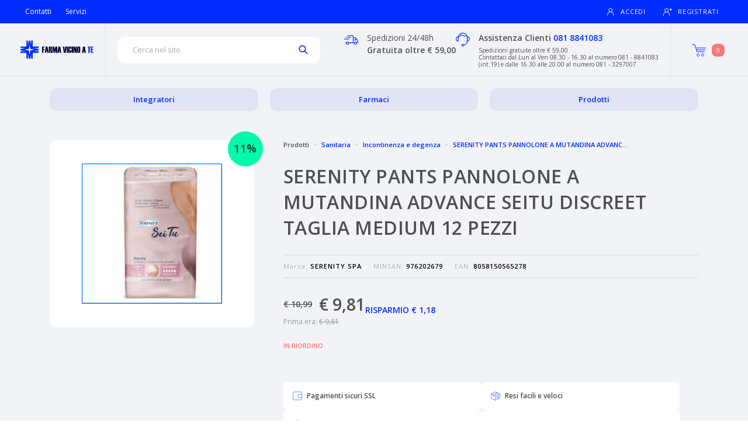

--- FILE ---
content_type: text/html
request_url: https://farmavicinoate.it/prodotti/prodotti-sanitaria/prodotti_incontinenza-e-degenza/serenity-pants-pannolone-a-mutandina-advance-discreet-taglia-m-12-pezzi
body_size: 36340
content:

    <!DOCTYPE html>
    <html lang="it">
    <head>
      <meta charset="utf-8">
      <meta name="viewport" content="width=device-width, initial-scale=1.0">
      <title data-react-helmet="true">SERENITY PANTS PANNOLONE A MUTANDINA ADVANCE SEITU DISCREET TAGLIA MEDIUM 12 PEZZI | Farmavicinoate - Ecommerce Farmacia</title>
      <meta data-react-helmet="true" name="description" content="Farmavicinoate - SERENITY PANTS PANNOLONE A MUTANDINA ADVANCE SEITU DISCREET TAGLIA MEDIUM 12 PEZZI Sanitaria Incontinenza E Degenza"/><meta data-react-helmet="true" name="keywords" content="SERENITY PANTS PANNOLONE A MUTANDINA ADVANCE SEITU DISCREET TAGLIA MEDIUM 12 PEZZI, Sanitaria, Incontinenza E Degenza, Farmavicinoate, ecommerce farmacia"/><meta data-react-helmet="true" property="og:title" content="Farmavicinoate - SERENITY PANTS PANNOLONE A MUTANDINA ADVANCE SEITU DISCREET TAGLIA MEDIUM 12 PEZZI Sanitaria Incontinenza E Degenza"/><meta data-react-helmet="true" property="og:type" content="website"/><meta data-react-helmet="true" property="og:description" content="Farmavicinoate - SERENITY PANTS PANNOLONE A MUTANDINA ADVANCE SEITU DISCREET TAGLIA MEDIUM 12 PEZZI Sanitaria Incontinenza E Degenza"/><meta data-react-helmet="true" property="og:image" content="/images/products/serenity-pants-pannolone-a-mutandina-advance-discreet-taglia-m-12-pezzi_2156378_94.jpg"/><meta data-react-helmet="true" property="og:url" content="https://farmavicinoate.it/prodotti/prodotti-sanitaria/prodotti_incontinenza-e-degenza/serenity-pants-pannolone-a-mutandina-advance-discreet-taglia-m-12-pezzi"/>
      <link rel="stylesheet" href="/static/build/bundle.css?cacheBust=1762254227580">
      <link rel="stylesheet" async href="/static/fonts/open-sans.css">
      

      <script src="/static/scripts/visit-data.js"></script>

      

      
      
      
            <!-- START Global site tag (gtag.js) - Google Analytics 4 -->
            <script
              async
              src="https://www.googletagmanager.com/gtag/js?id=G-J4VWXQ1Z5S"
            ></script>
            <script>
              window.dataLayer = window.dataLayer || [];
              function ga4Tag() {
                dataLayer.push(arguments);
              }
              ga4Tag("js", new Date());
              ga4Tag("config", "G-J4VWXQ1Z5S");
            </script>
            <!-- END Global site tag (gtag.js) - Google Analytics -->
          

      

      <script async="true" type="text/javascript" src="https://s.kk-resources.com/leadtag.js" ></script>

      

      

      

      

    </head>
    <body>
    <div id="root"><div class="is-not-checkout"><div class="global-wrapper" style="background-color:hsl(229.39999999999998, 26%, 96%)"><header class="header-not-checkout menu-closed" style="background-color:hsl(229.39999999999998, 26%, 96%);overflow:visible"><div class="top-header" style="background-color:#002dff"><div class="desktop-version"><div class="container"><div class="left-top-header"><nav class="navbar navbar-expand-sm m-0 p-0"><ul class="navbar-nav"><li><style data-emotion-css="1440ea1">.css-1440ea1{color:#002dff;}.css-1440ea1:active,.css-1440ea1.active,.css-1440ea1:not(:disabled):not(.disabled):active{color:#002dff;}.css-1440ea1:active:after,.css-1440ea1.active:after,.css-1440ea1:not(:disabled):not(.disabled):active:after{background-color:#002dff;}.css-1440ea1:focus,.css-1440ea1:hover{color:hsl(229.39999999999998,100%,50%);}.css-1440ea1:focus:after,.css-1440ea1:hover:after{background-color:#002dff;}.css-1440ea1.btn{font-size:12px;text-transform:uppercase;-webkit-letter-spacing:0.5px;-moz-letter-spacing:0.5px;-ms-letter-spacing:0.5px;letter-spacing:0.5px;border-radius:12px;}.css-1440ea1.btn-cart{padding:17px 30px;}.css-1440ea1.btn-primary{color:white;background-color:#002dff;border-color:#002dff;}.css-1440ea1.btn-primary:focus,.css-1440ea1.btn-primary:hover,.css-1440ea1.btn-primary:active,.css-1440ea1.btn-primary:not(:disabled):not(.disabled):active{color:white;background-color:hsl(229.39999999999998,100%,50%);border-color:hsl(229.39999999999998,100%,50%);}.css-1440ea1.btn-inverse{background-color:transparent;color:white;border-color:white;}.css-1440ea1.btn-inverse:focus,.css-1440ea1.btn-inverse:hover,.css-1440ea1.btn-inverse:active,.css-1440ea1.btn-inverse:not(:disabled):not(.disabled):active{background-color:white;color:#002dff;}.css-1440ea1.btn-outline{background-color:transparent;color:#002dff;border-color:#002dff;}.css-1440ea1.btn-outline:focus,.css-1440ea1.btn-outline:hover,.css-1440ea1.btn-outline:active,.css-1440ea1.btn-outline:not(:disabled):not(.disabled):active{background-color:#002dff;color:white;}.css-1440ea1.btn-grey{background-color:transparent;color:hsl(229.39999999999998,5%,70%);border-color:hsl(229.39999999999998,5%,70%);}.css-1440ea1.btn-grey:focus,.css-1440ea1.btn-grey:hover,.css-1440ea1.btn-grey:active,.css-1440ea1.btn-grey:not(:disabled):not(.disabled):active{background-color:hsl(229.39999999999998,5%,70%);color:white;}</style><a class="link d-inline-block py-1 px-2 mr-2 text-white css-1440ea1" href="/pagine/contattaci">Contatti</a></li><li><style data-emotion-css="1440ea1">.css-1440ea1{color:#002dff;}.css-1440ea1:active,.css-1440ea1.active,.css-1440ea1:not(:disabled):not(.disabled):active{color:#002dff;}.css-1440ea1:active:after,.css-1440ea1.active:after,.css-1440ea1:not(:disabled):not(.disabled):active:after{background-color:#002dff;}.css-1440ea1:focus,.css-1440ea1:hover{color:hsl(229.39999999999998,100%,50%);}.css-1440ea1:focus:after,.css-1440ea1:hover:after{background-color:#002dff;}.css-1440ea1.btn{font-size:12px;text-transform:uppercase;-webkit-letter-spacing:0.5px;-moz-letter-spacing:0.5px;-ms-letter-spacing:0.5px;letter-spacing:0.5px;border-radius:12px;}.css-1440ea1.btn-cart{padding:17px 30px;}.css-1440ea1.btn-primary{color:white;background-color:#002dff;border-color:#002dff;}.css-1440ea1.btn-primary:focus,.css-1440ea1.btn-primary:hover,.css-1440ea1.btn-primary:active,.css-1440ea1.btn-primary:not(:disabled):not(.disabled):active{color:white;background-color:hsl(229.39999999999998,100%,50%);border-color:hsl(229.39999999999998,100%,50%);}.css-1440ea1.btn-inverse{background-color:transparent;color:white;border-color:white;}.css-1440ea1.btn-inverse:focus,.css-1440ea1.btn-inverse:hover,.css-1440ea1.btn-inverse:active,.css-1440ea1.btn-inverse:not(:disabled):not(.disabled):active{background-color:white;color:#002dff;}.css-1440ea1.btn-outline{background-color:transparent;color:#002dff;border-color:#002dff;}.css-1440ea1.btn-outline:focus,.css-1440ea1.btn-outline:hover,.css-1440ea1.btn-outline:active,.css-1440ea1.btn-outline:not(:disabled):not(.disabled):active{background-color:#002dff;color:white;}.css-1440ea1.btn-grey{background-color:transparent;color:hsl(229.39999999999998,5%,70%);border-color:hsl(229.39999999999998,5%,70%);}.css-1440ea1.btn-grey:focus,.css-1440ea1.btn-grey:hover,.css-1440ea1.btn-grey:active,.css-1440ea1.btn-grey:not(:disabled):not(.disabled):active{background-color:hsl(229.39999999999998,5%,70%);color:white;}</style><a class="link d-inline-block py-1 px-2 mr-2 text-white css-1440ea1" href="/pagine/servizi">Servizi</a></li></ul></nav></div><div class="right-top-header"><nav class="navbar navbar-expand-sm navbar-right p-0"><style data-emotion-css="8274y5">.css-8274y5 .login{box-shadow:2px 30px 30px 20px hsla(229.39999999999998,20%,70%,0.25)!important;}.css-8274y5 .login .form-control,.css-8274y5 .login .register{background-color:hsl(229.39999999999998,5%,96%);}.css-8274y5 .login .form-control{border-radius:0;}.css-8274y5 .login .form-control:focus{border-color:#002dff!important;}</style><div class="open-login  css-8274y5"><style data-emotion-css="6puxbf">.css-6puxbf{color:#002dff;}.css-6puxbf:active,.css-6puxbf.active{color:#002dff;}.css-6puxbf:active:after,.css-6puxbf.active:after{background-color:#002dff;}.css-6puxbf:focus,.css-6puxbf:hover{color:hsl(229.39999999999998,100%,50%);}.css-6puxbf:focus:after,.css-6puxbf:hover:after{background-color:#002dff;}.css-6puxbf:focus,.css-6puxbf:active,.css-6puxbf:active:focus,.css-6puxbf:not(:disabled):not(.disabled):active:focus{box-shadow:none;outline:none;}.css-6puxbf.btn{font-size:12px;text-transform:uppercase;-webkit-letter-spacing:0.5px;-moz-letter-spacing:0.5px;-ms-letter-spacing:0.5px;letter-spacing:0.5px;border-radius:12px;}.css-6puxbf.btn-primary{color:white;background-color:#002dff;border-color:#002dff;}.css-6puxbf.btn-primary:focus,.css-6puxbf.btn-primary:hover,.css-6puxbf.btn-primary:not(:disabled):not(.disabled):active{background-color:hsl(229.39999999999998,100%,50%);border-color:hsl(229.39999999999998,100%,50%);}.css-6puxbf.btn-primary.disabled{color:hsl(229.39999999999998,10%,60%);background-color:hsl(229.39999999999998,20%,87%);}.css-6puxbf.btn-inverse{background-color:transparent;color:white;border-color:white;}.css-6puxbf.btn-inverse:focus,.css-6puxbf.btn-inverse:hover,.css-6puxbf.btn-inverse:not(:disabled):not(.disabled):active{background-color:white;color:#002dff;}.css-6puxbf.btn-outline{background-color:transparent;color:#002dff;border-width:1px;border-style:solid;border-color:#002dff;}.css-6puxbf.btn-outline:focus,.css-6puxbf.btn-outline:hover,.css-6puxbf.btn-outline:not(:disabled):not(.disabled):active{background-color:#002dff;color:white !important;}.css-6puxbf.btn-grey{background-color:transparent;color:hsl(229.39999999999998,5%,70%);border-color:hsl(229.39999999999998,5%,70%);}.css-6puxbf.btn-grey:focus,.css-6puxbf.btn-grey:hover,.css-6puxbf.btn-grey:not(:disabled):not(.disabled):active{background-color:hsl(229.39999999999998,5%,70%);color:white;}.css-6puxbf.add-to-cart{color:white;background-color:#002dff;}.css-6puxbf.add-to-cart:focus,.css-6puxbf.add-to-cart:hover,.css-6puxbf.add-to-cart:not(:disabled):not(.disabled):active{background-color:hsl(229.39999999999998,100%,50%);}.css-6puxbf.add-to-cart.disabled{color:hsl(229.39999999999998,10%,60%);background-color:hsl(229.39999999999998,20%,87%);}</style><a href="#" class="css-6puxbf"><svg version="1.1" id="login_icon" xmlns="http://www.w3.org/2000/svg" xlink="http://www.w3.org/1999/xlink" viewBox="0 0 32 32" style="fill:currentColor;vertical-align:middle" space="preserve"><path d="M20.31,15.56c1.92-1.28,3.19-3.47,3.19-5.95c0-3.95-3.2-7.15-7.15-7.15c-3.95,0-7.15,3.2-7.15,7.15 c0,2.48,1.27,4.67,3.19,5.95c-4.52,1.62-7.75,5.95-7.75,11.03c0,0.81,0.08,1.6,0.24,2.36l1.82-0.37v0c-0.13-0.64-0.2-1.31-0.2-1.99	c0-2.72,1.1-5.18,2.89-6.97c1.71-1.71,4.03-2.79,6.61-2.88c0.12,0.01,0.23,0.02,0.35,0.02c0.12,0,0.23-0.01,0.35-0.02	c2.58,0.09,4.91,1.17,6.61,2.88c1.78,1.79,2.89,4.24,2.89,6.97c0,0.68-0.07,1.35-0.2,1.99l1.82,0.37c0.16-0.76,0.24-1.55,0.24-2.36	C28.06,21.51,24.83,17.19,20.31,15.56z M12.61,13.35c-0.96-0.96-1.55-2.28-1.55-3.74c0-1.46,0.59-2.78,1.55-3.74	c0.96-0.96,2.28-1.55,3.74-1.55c1.46,0,2.78,0.59,3.74,1.55c0.96,0.96,1.55,2.28,1.55,3.74c0,1.46-0.59,2.78-1.55,3.74 c-0.88,0.88-2.06,1.44-3.39,1.53c-0.12,0-0.23-0.01-0.35-0.01s-0.24,0.01-0.35,0.01C14.68,14.8,13.49,14.23,12.61,13.35z"></path></svg>Accedi</a><style data-emotion-css="1440ea1">.css-1440ea1{color:#002dff;}.css-1440ea1:active,.css-1440ea1.active,.css-1440ea1:not(:disabled):not(.disabled):active{color:#002dff;}.css-1440ea1:active:after,.css-1440ea1.active:after,.css-1440ea1:not(:disabled):not(.disabled):active:after{background-color:#002dff;}.css-1440ea1:focus,.css-1440ea1:hover{color:hsl(229.39999999999998,100%,50%);}.css-1440ea1:focus:after,.css-1440ea1:hover:after{background-color:#002dff;}.css-1440ea1.btn{font-size:12px;text-transform:uppercase;-webkit-letter-spacing:0.5px;-moz-letter-spacing:0.5px;-ms-letter-spacing:0.5px;letter-spacing:0.5px;border-radius:12px;}.css-1440ea1.btn-cart{padding:17px 30px;}.css-1440ea1.btn-primary{color:white;background-color:#002dff;border-color:#002dff;}.css-1440ea1.btn-primary:focus,.css-1440ea1.btn-primary:hover,.css-1440ea1.btn-primary:active,.css-1440ea1.btn-primary:not(:disabled):not(.disabled):active{color:white;background-color:hsl(229.39999999999998,100%,50%);border-color:hsl(229.39999999999998,100%,50%);}.css-1440ea1.btn-inverse{background-color:transparent;color:white;border-color:white;}.css-1440ea1.btn-inverse:focus,.css-1440ea1.btn-inverse:hover,.css-1440ea1.btn-inverse:active,.css-1440ea1.btn-inverse:not(:disabled):not(.disabled):active{background-color:white;color:#002dff;}.css-1440ea1.btn-outline{background-color:transparent;color:#002dff;border-color:#002dff;}.css-1440ea1.btn-outline:focus,.css-1440ea1.btn-outline:hover,.css-1440ea1.btn-outline:active,.css-1440ea1.btn-outline:not(:disabled):not(.disabled):active{background-color:#002dff;color:white;}.css-1440ea1.btn-grey{background-color:transparent;color:hsl(229.39999999999998,5%,70%);border-color:hsl(229.39999999999998,5%,70%);}.css-1440ea1.btn-grey:focus,.css-1440ea1.btn-grey:hover,.css-1440ea1.btn-grey:active,.css-1440ea1.btn-grey:not(:disabled):not(.disabled):active{background-color:hsl(229.39999999999998,5%,70%);color:white;}</style><a class="css-1440ea1" href="/registrazione"><svg version="1.1" id="register_icon" xmlns="http://www.w3.org/2000/svg" xlink="http://www.w3.org/1999/xlink" viewBox="0 0 32 32" style="fill:currentColor;vertical-align:middle" space="preserve"><path d="M16.02,15.92c1.96-1.31,3.26-3.54,3.26-6.08c0-4.04-3.27-7.31-7.31-7.31c-4.04,0-7.31,3.27-7.31,7.31 c0,2.54,1.29,4.77,3.26,6.08C3.3,17.58,0,22,0,27.19c0,0.83,0.08,1.63,0.24,2.41l1.86-0.38v0c-0.13-0.66-0.2-1.33-0.2-2.03 c0-2.78,1.13-5.3,2.95-7.12c1.75-1.75,4.12-2.85,6.76-2.94c0.12,0.01,0.24,0.02,0.36,0.02c0.12,0,0.24-0.01,0.36-0.02	c2.64,0.09,5.02,1.2,6.76,2.94c1.82,1.83,2.95,4.34,2.95,7.12c0,0.7-0.07,1.38-0.2,2.03l1.86,0.38c0.16-0.78,0.24-1.59,0.24-2.41	C23.95,22,20.64,17.58,16.02,15.92z M8.15,13.66c-0.98-0.98-1.58-2.33-1.58-3.82c0-1.5,0.6-2.84,1.58-3.82 c0.98-0.98,2.33-1.58,3.82-1.58c1.5,0,2.84,0.6,3.82,1.58c0.98,0.98,1.58,2.33,1.58,3.82c0,1.5-0.6,2.84-1.58,3.82 c-0.9,0.9-2.11,1.48-3.46,1.56c-0.12,0-0.24-0.01-0.36-0.01c-0.12,0-0.24,0.01-0.36,0.01C10.26,15.13,9.05,14.56,8.15,13.66z"></path><rect x="26.3" y="2.53" width="2.11" height="9.3"></rect><rect x="26.3" y="2.53" transform="matrix(6.123234e-17 -1 1 6.123234e-17 20.1694 34.5323)" width="2.11" height="9.3"></rect></svg>Registrati</a><div class="login"><div class="login-form"><form><div class="form-group"><input type="text" class="form-control" id="email" placeholder="Email" value=""/></div><div class="form-group"><input type="password" class="form-control" id="password" placeholder="Password" value=""/><a class="help-block css-1440ea1" href="/recupero-password">Password dimenticata?</a></div><div class="form-group"><style data-emotion-css="12i9ezc">.css-12i9ezc.btn{padding:7px 25px;font-size:12px;border-width:1px;font-weight:600;text-transform:uppercase;-webkit-letter-spacing:0.5px;-moz-letter-spacing:0.5px;-ms-letter-spacing:0.5px;letter-spacing:0.5px;-webkit-transition:all 0.2s ease-in-out;transition:all 0.2s ease-in-out;border-radius:12px !important;}.css-12i9ezc.btn:focus,.css-12i9ezc.btn:active,.css-12i9ezc.btn:active:focus{box-shadow:none;outline:none;}.css-12i9ezc.btn-thick{padding:14px 18px;}.css-12i9ezc.btn-thick.btn-login{padding:12px 25px;}.css-12i9ezc.btn-thick.btn-cart{padding:17px 30px;}.css-12i9ezc.btn-short{padding:4px 16px;}.css-12i9ezc.btn-primary{background-color:#002dff;border-color:hsl(229.39999999999998,100%,47.5%);}.css-12i9ezc.btn-primary:focus,.css-12i9ezc.btn-primary:hover,.css-12i9ezc.btn-primary:active,.css-12i9ezc.btn-primary:not(:disabled):not(.disabled):active{background-color:hsl(229.39999999999998,100%,42.5%);border-color:hsl(229.39999999999998,100%,42.5%);}.css-12i9ezc.btn-inverse{background-color:transparent;color:#fff;border-color:#fff;}.css-12i9ezc.btn-inverse:focus,.css-12i9ezc.btn-inverse:hover,.css-12i9ezc.btn-inverse:active,.css-12i9ezc.btn-inverse:not(:disabled):not(.disabled):active{background-color:#fff;color:#002dff;}.css-12i9ezc.btn-outline{background-color:transparent;color:#002dff;border-color:#002dff;}.css-12i9ezc.btn-outline:focus,.css-12i9ezc.btn-outline:hover,.css-12i9ezc.btn-outline:active,.css-12i9ezc.btn-outline:not(:disabled):not(.disabled):active{background-color:#002dff;color:#fff;}.css-12i9ezc.btn-grey{background-color:transparent;color:hsl(229.39999999999998,5%,70%);border-color:hsl(229.39999999999998,5%,70%);}.css-12i9ezc.btn-grey:focus,.css-12i9ezc.btn-grey:hover,.css-12i9ezc.btn-grey:active,.css-12i9ezc.btn-grey:not(:disabled):not(.disabled):active{background-color:hsl(229.39999999999998,5%,70%);color:#fff;}</style><button type="submit" class="btn btn-thick btn-login btn-primary css-12i9ezc">Accedi</button></div></form></div><div class="register"><p>Non hai un account?</p><a class="register-link css-1440ea1" href="/registrazione">Registrati</a></div></div></div></nav></div></div></div><div class="mobile-version"><div class="container"><div class="mobile-top-header"><div class="mobile-top-header-item"><svg version="1.1" id="spedizione_icon" xmlns="http://www.w3.org/2000/svg" xlink="http://www.w3.org/1999/xlink" viewBox="0 0 42 42" style="fill:none;stroke:currentColor;stroke-width:2;stroke-miterlimit:10;vertical-align:middle" space="preserve"><g><path d="M26.62,15.01h6.82c0.57,0,1.1,0.28,1.42,0.75l2.92,5.26h0.86c0.97,0,1.72,0.64,1.72,1.9v5.83 c0,0.95-0.77,1.72-1.72,1.72h-1.72"></path><polyline points="12.02,9 26.62,9 26.62,30.47 13.74,30.47"></polyline><line x1="6.87" y1="30.47" x2="2.58" y2="30.47"></line><path d="M36.92,31.33c0,1.89-1.54,3.43-3.44,3.43c-1.9,0-3.44-1.53-3.44-3.43c0-1.89,1.54-3.43,3.44-3.43	C35.38,27.91,36.92,29.44,36.92,31.33z"></path><path d="M13.75,31.33c0,1.89-1.54,3.43-3.44,3.43s-3.44-1.53-3.44-3.43c0-1.89,1.54-3.43,3.44-3.43	S13.75,29.44,13.75,31.33z"></path><line x1="26.62" y1="30.47" x2="30.05" y2="30.47"></line><polyline points="28.34,21.88 34.35,21.88 34.35,21.02 32.63,18.44"></polyline><line x1="0" y1="19.3" x2="14.6" y2="19.3"></line><line x1="6.87" y1="14.15" x2="19.75" y2="14.15"></line><line x1="5.15" y1="14.15" x2="3.43" y2="14.15"></line><line x1="10.3" y1="9" x2="8.59" y2="9"></line></g></svg> <!-- -->Spedizioni 24/48h</div><div class="mobile-top-header-item"><svg version="1.1" id="assistenza_icon" xmlns="http://www.w3.org/2000/svg" xlink="http://www.w3.org/1999/xlink" viewBox="0 0 42 42" style="fill:none;stroke:currentColor;stroke-width:2;stroke-linecap:round;stroke-linejoin:round;stroke-miterlimit:22.9256;vertical-align:middle" space="preserve"><path d="M23.47,37.41c2.59-0.39,5.22-1.29,6.99-3.06c2.19-2.19,3.9-5.91,3.9-9.24V13.8c0-3.33-1.71-6.7-3.9-8.89 C28.26,2.71,24.89,1,21.56,1H19.9c-3.33,0-6.7,1.71-8.89,3.9c-2.19,2.19-3.9,5.57-3.9,8.89v11.32"></path><path d="M6.71,25.29c-3.14-0.24-5.62-3.04-5.62-6.45c0-3.41,2.48-6.21,5.62-6.45 M34.72,25.29 c3.14-0.24,5.62-3.04,5.62-6.45c0-3.41-2.48-6.21-5.62-6.45"></path><path d="M20.72,34.7c1.51,0,2.74,1.23,2.74,2.74c0,1.51-1.23,2.74-2.74,2.74s-2.74-1.23-2.74-2.74 C17.97,35.93,19.2,34.7,20.72,34.7L20.72,34.7z"></path><path d="M6.87,12.72c4.02-0.82,7.4-3.4,9.3-6.9C18.66,8.4,22.15,10,26.01,10c2.45,0,4.75-0.64,6.74-1.77"></path></svg><a href="tel:081 8841083" style="color:white">081 8841083</a></div></div></div></div></div><div class="header-menu "><nav class="navbar navbar-expand-lg" role="navigation"><div class="top"><div class="container container-wide"><div class="d-flex flex-row align-items-center justify-content-between"><div class="left-header"><style data-emotion-css="12i9ezc">.css-12i9ezc.btn{padding:7px 25px;font-size:12px;border-width:1px;font-weight:600;text-transform:uppercase;-webkit-letter-spacing:0.5px;-moz-letter-spacing:0.5px;-ms-letter-spacing:0.5px;letter-spacing:0.5px;-webkit-transition:all 0.2s ease-in-out;transition:all 0.2s ease-in-out;border-radius:12px !important;}.css-12i9ezc.btn:focus,.css-12i9ezc.btn:active,.css-12i9ezc.btn:active:focus{box-shadow:none;outline:none;}.css-12i9ezc.btn-thick{padding:14px 18px;}.css-12i9ezc.btn-thick.btn-login{padding:12px 25px;}.css-12i9ezc.btn-thick.btn-cart{padding:17px 30px;}.css-12i9ezc.btn-short{padding:4px 16px;}.css-12i9ezc.btn-primary{background-color:#002dff;border-color:hsl(229.39999999999998,100%,47.5%);}.css-12i9ezc.btn-primary:focus,.css-12i9ezc.btn-primary:hover,.css-12i9ezc.btn-primary:active,.css-12i9ezc.btn-primary:not(:disabled):not(.disabled):active{background-color:hsl(229.39999999999998,100%,42.5%);border-color:hsl(229.39999999999998,100%,42.5%);}.css-12i9ezc.btn-inverse{background-color:transparent;color:#fff;border-color:#fff;}.css-12i9ezc.btn-inverse:focus,.css-12i9ezc.btn-inverse:hover,.css-12i9ezc.btn-inverse:active,.css-12i9ezc.btn-inverse:not(:disabled):not(.disabled):active{background-color:#fff;color:#002dff;}.css-12i9ezc.btn-outline{background-color:transparent;color:#002dff;border-color:#002dff;}.css-12i9ezc.btn-outline:focus,.css-12i9ezc.btn-outline:hover,.css-12i9ezc.btn-outline:active,.css-12i9ezc.btn-outline:not(:disabled):not(.disabled):active{background-color:#002dff;color:#fff;}.css-12i9ezc.btn-grey{background-color:transparent;color:hsl(229.39999999999998,5%,70%);border-color:hsl(229.39999999999998,5%,70%);}.css-12i9ezc.btn-grey:focus,.css-12i9ezc.btn-grey:hover,.css-12i9ezc.btn-grey:active,.css-12i9ezc.btn-grey:not(:disabled):not(.disabled):active{background-color:hsl(229.39999999999998,5%,70%);color:#fff;}</style><button type="button" class="navbar-toggler css-12i9ezc" data-toggle="collapse" data-target="#menu" aria-expanded="false" style="color:#002dff"><span class="sr-only">Toggle navigation</span><svg stroke="currentColor" fill="none" stroke-width="2" viewBox="0 0 24 24" stroke-linecap="round" stroke-linejoin="round" height="1em" width="1em" xmlns="http://www.w3.org/2000/svg"><line x1="3" y1="12" x2="21" y2="12"></line><line x1="3" y1="6" x2="21" y2="6"></line><line x1="3" y1="18" x2="21" y2="18"></line></svg></button><style data-emotion-css="1bx33dv">.css-1bx33dv{color:#002dff;}.css-1bx33dv:active,.css-1bx33dv.active{color:#002dff;}.css-1bx33dv:active:after,.css-1bx33dv.active:after{background-color:#002dff;}.css-1bx33dv:focus,.css-1bx33dv:hover{color:hsl(229.39999999999998,100%,50%);}.css-1bx33dv:focus:after,.css-1bx33dv:hover:after{background-color:#002dff;}.css-1bx33dv.btn{font-size:12px;text-transform:uppercase;-webkit-letter-spacing:0.5px;-moz-letter-spacing:0.5px;-ms-letter-spacing:0.5px;letter-spacing:0.5px;border-radius:12px;}.css-1bx33dv.btn-cart{padding:17px 30px;}.css-1bx33dv.btn-primary{color:white;background-color:#002dff;border-color:#002dff;}.css-1bx33dv.btn-primary:focus,.css-1bx33dv.btn-primary:hover{background-color:hsl(229.39999999999998,100%,50%);border-color:hsl(229.39999999999998,100%,50%);}.css-1bx33dv.btn-inverse{background-color:transparent;color:white;border-color:white;}.css-1bx33dv.btn-inverse:focus,.css-1bx33dv.btn-inverse:hover{background-color:white;color:#002dff;}.css-1bx33dv.btn-outline{background-color:transparent;color:#002dff;border-color:#002dff;}.css-1bx33dv.btn-outline:focus,.css-1bx33dv.btn-outline:hover{background-color:#002dff;color:white;}.css-1bx33dv.btn-grey{background-color:transparent;color:hsl(229.39999999999998,5%,70%);border-color:hsl(229.39999999999998,5%,70%);}.css-1bx33dv.btn-grey:focus,.css-1bx33dv.btn-grey:hover{background-color:hsl(229.39999999999998,5%,70%);color:white;}</style><a class="navbar-brand css-1bx33dv" aria-label="Torna alla home page" href="/"><img src="/images/logo_94.svg" alt="Logo Farmavicinoate"/></a></div><div class="center-header"><div class="search-box"><style data-emotion-css="6g5sr3">.css-6g5sr3.is-focused .Select-control,.css-6g5sr3.is-focused:not(.is-open) .Select-control,.css-6g5sr3.is-open .Select-control{border-color:#002dff;}.css-6g5sr3 .Select-value,.css-6g5sr3 .Select-placeholder,.css-6g5sr3 .Select-noresults{padding-top:1px;padding-left:25px!important;}@media (min-width:992px){.css-6g5sr3 .Select-value,.css-6g5sr3 .Select-placeholder,.css-6g5sr3 .Select-noresults{padding-top:4px;}}.css-6g5sr3 .Select-control{height:30px;border-radius:12px;}.css-6g5sr3 .Select-control:focus{border-color:#002dff!important;}@media (max-width:768px){.css-6g5sr3 .Select-control{font-size:16px;}}@media (min-width:992px){.css-6g5sr3 .Select-control{height:45px;}}.css-6g5sr3 .Select-control .Select-input{padding-left:25px;height:36px;}.css-6g5sr3 .Select-control .Select-input input{padding:10px 0;}@media (max-width:768px){.css-6g5sr3 .Select-control .Select-input input{font-size:16px;}}@media (min-width:992px){.css-6g5sr3 .Select-control .Select-input input{padding:13px 0;}}.css-6g5sr3 .Select-control .Select-arrow-zone{padding-left:10px;padding-right:20px;padding-bottom:0;}.css-6g5sr3 .Select-control .Select-arrow-zone svg{color:#002dff;}.css-6g5sr3 .Select-control .Select-arrow-zone .Select-arrow{border-color:#002dff transparent transparent;}.css-6g5sr3.is-open .Select-control .Select-arrow{border-color:transparent transparent #002dff;}.css-6g5sr3 .Select-menu-outer{border-color:#002dff;}.css-6g5sr3 .Select-option{padding:0;}.css-6g5sr3 .Select-option.is-selected,.css-6g5sr3 .Select-option.is-focused{background-color:hsl(229.39999999999998,20%,95%);}</style><div class="Select css-6g5sr3 is-searchable Select--single"><div class="Select-control"><div class="Select-multi-value-wrapper" id="react-select-286--value"><div class="Select-placeholder">Cerca nel sito</div><div class="Select-input" style="display:inline-block"><input id="search-box" aria-activedescendant="react-select-286--value" aria-expanded="false" aria-haspopup="false" aria-label="Cerca prodotti nel sito" aria-owns="" role="combobox" value=""/></div></div><span class="Select-arrow-zone"><svg version="1.1" id="searchIcon" xmlns="http://www.w3.org/2000/svg" xlink="http://www.w3.org/1999/xlink" viewBox="0 0 31 31" space="preserve" style="enable-background:new 0 0 31 31;fill-rule:evenodd;clip-rule:evenodd;stroke:currentColor;stroke-width:2;stroke-miterlimit:10;vertical-align:middle"><path d="M19.78,20.63c-1.91,1.72-4.43,2.76-7.19,2.76c-5.93,0-10.75-4.82-10.75-10.75S6.65,1.88,12.59,1.88 S23.34,6.7,23.34,12.64c0,2.76-1.04,5.29-2.76,7.19L29,28.25l-0.8,0.8L19.78,20.63z M12.59,3.02c5.31,0,9.62,4.31,9.62,9.62 s-4.31,9.62-9.62,9.62s-9.62-4.31-9.62-9.62S7.28,3.02,12.59,3.02z"></path></svg></span></div></div></div><div class="info-1"><div class="icon" style="color:#002dff"><svg version="1.1" id="spedizione_icon" xmlns="http://www.w3.org/2000/svg" xlink="http://www.w3.org/1999/xlink" viewBox="0 0 42 42" style="fill:none;stroke:currentColor;stroke-width:2;stroke-miterlimit:10;vertical-align:middle" space="preserve"><g><path d="M26.62,15.01h6.82c0.57,0,1.1,0.28,1.42,0.75l2.92,5.26h0.86c0.97,0,1.72,0.64,1.72,1.9v5.83 c0,0.95-0.77,1.72-1.72,1.72h-1.72"></path><polyline points="12.02,9 26.62,9 26.62,30.47 13.74,30.47"></polyline><line x1="6.87" y1="30.47" x2="2.58" y2="30.47"></line><path d="M36.92,31.33c0,1.89-1.54,3.43-3.44,3.43c-1.9,0-3.44-1.53-3.44-3.43c0-1.89,1.54-3.43,3.44-3.43	C35.38,27.91,36.92,29.44,36.92,31.33z"></path><path d="M13.75,31.33c0,1.89-1.54,3.43-3.44,3.43s-3.44-1.53-3.44-3.43c0-1.89,1.54-3.43,3.44-3.43	S13.75,29.44,13.75,31.33z"></path><line x1="26.62" y1="30.47" x2="30.05" y2="30.47"></line><polyline points="28.34,21.88 34.35,21.88 34.35,21.02 32.63,18.44"></polyline><line x1="0" y1="19.3" x2="14.6" y2="19.3"></line><line x1="6.87" y1="14.15" x2="19.75" y2="14.15"></line><line x1="5.15" y1="14.15" x2="3.43" y2="14.15"></line><line x1="10.3" y1="9" x2="8.59" y2="9"></line></g></svg></div><div class="text"><div>Spedizioni 24/48h</div><div><b>Gratuita oltre<!-- --> <span style="white-space:nowrap">€ 59,00</span></b></div></div></div><div class="info-2"><div class="icon" style="color:#002dff"><svg version="1.1" id="assistenza_icon" xmlns="http://www.w3.org/2000/svg" xlink="http://www.w3.org/1999/xlink" viewBox="0 0 42 42" style="fill:none;stroke:currentColor;stroke-width:2;stroke-linecap:round;stroke-linejoin:round;stroke-miterlimit:22.9256;vertical-align:middle" space="preserve"><path d="M23.47,37.41c2.59-0.39,5.22-1.29,6.99-3.06c2.19-2.19,3.9-5.91,3.9-9.24V13.8c0-3.33-1.71-6.7-3.9-8.89 C28.26,2.71,24.89,1,21.56,1H19.9c-3.33,0-6.7,1.71-8.89,3.9c-2.19,2.19-3.9,5.57-3.9,8.89v11.32"></path><path d="M6.71,25.29c-3.14-0.24-5.62-3.04-5.62-6.45c0-3.41,2.48-6.21,5.62-6.45 M34.72,25.29 c3.14-0.24,5.62-3.04,5.62-6.45c0-3.41-2.48-6.21-5.62-6.45"></path><path d="M20.72,34.7c1.51,0,2.74,1.23,2.74,2.74c0,1.51-1.23,2.74-2.74,2.74s-2.74-1.23-2.74-2.74 C17.97,35.93,19.2,34.7,20.72,34.7L20.72,34.7z"></path><path d="M6.87,12.72c4.02-0.82,7.4-3.4,9.3-6.9C18.66,8.4,22.15,10,26.01,10c2.45,0,4.75-0.64,6.74-1.77"></path></svg></div><div class="text"><div><b>Assistenza Clienti<!-- --> <a href="tel:081 8841083" style="color:#002dff">081 8841083</a></b></div><div class="small">Spedizioni gratuite oltre € 59,00<br/>Contattaci dal Lun al Ven  08.30 - 16.30 al numero 081 - 8841083 (int.19) e dalle 16.30 alle 20.00 al numero 081 - 3297007</div></div></div></div><div class="right-header"><style data-emotion-css="1sdxalx">.css-1sdxalx.menu-open .cart-menu:after{border-bottom-color:hsla(229.39999999999998,20%,70%,0.25)!important;}.css-1sdxalx .cart-menu{border-color:hsla(229.39999999999998,5%,70%,0.15)!important;box-shadow:2px 30px 30px 20px hsla(229.39999999999998,20%,70%,0.25)!important;}.css-1sdxalx a.cart{color:#002dff!important;}.css-1sdxalx a.cart:focus,.css-1sdxalx a.cart:hover{color:hsl(229.39999999999998,100%,50%)!important;}.css-1sdxalx a.cart .badge{border-radius:8px;}</style><div class="hidden-mobile open-cart-menu  css-1sdxalx"><style data-emotion-css="6puxbf">.css-6puxbf{color:#002dff;}.css-6puxbf:active,.css-6puxbf.active{color:#002dff;}.css-6puxbf:active:after,.css-6puxbf.active:after{background-color:#002dff;}.css-6puxbf:focus,.css-6puxbf:hover{color:hsl(229.39999999999998,100%,50%);}.css-6puxbf:focus:after,.css-6puxbf:hover:after{background-color:#002dff;}.css-6puxbf:focus,.css-6puxbf:active,.css-6puxbf:active:focus,.css-6puxbf:not(:disabled):not(.disabled):active:focus{box-shadow:none;outline:none;}.css-6puxbf.btn{font-size:12px;text-transform:uppercase;-webkit-letter-spacing:0.5px;-moz-letter-spacing:0.5px;-ms-letter-spacing:0.5px;letter-spacing:0.5px;border-radius:12px;}.css-6puxbf.btn-primary{color:white;background-color:#002dff;border-color:#002dff;}.css-6puxbf.btn-primary:focus,.css-6puxbf.btn-primary:hover,.css-6puxbf.btn-primary:not(:disabled):not(.disabled):active{background-color:hsl(229.39999999999998,100%,50%);border-color:hsl(229.39999999999998,100%,50%);}.css-6puxbf.btn-primary.disabled{color:hsl(229.39999999999998,10%,60%);background-color:hsl(229.39999999999998,20%,87%);}.css-6puxbf.btn-inverse{background-color:transparent;color:white;border-color:white;}.css-6puxbf.btn-inverse:focus,.css-6puxbf.btn-inverse:hover,.css-6puxbf.btn-inverse:not(:disabled):not(.disabled):active{background-color:white;color:#002dff;}.css-6puxbf.btn-outline{background-color:transparent;color:#002dff;border-width:1px;border-style:solid;border-color:#002dff;}.css-6puxbf.btn-outline:focus,.css-6puxbf.btn-outline:hover,.css-6puxbf.btn-outline:not(:disabled):not(.disabled):active{background-color:#002dff;color:white !important;}.css-6puxbf.btn-grey{background-color:transparent;color:hsl(229.39999999999998,5%,70%);border-color:hsl(229.39999999999998,5%,70%);}.css-6puxbf.btn-grey:focus,.css-6puxbf.btn-grey:hover,.css-6puxbf.btn-grey:not(:disabled):not(.disabled):active{background-color:hsl(229.39999999999998,5%,70%);color:white;}.css-6puxbf.add-to-cart{color:white;background-color:#002dff;}.css-6puxbf.add-to-cart:focus,.css-6puxbf.add-to-cart:hover,.css-6puxbf.add-to-cart:not(:disabled):not(.disabled):active{background-color:hsl(229.39999999999998,100%,50%);}.css-6puxbf.add-to-cart.disabled{color:hsl(229.39999999999998,10%,60%);background-color:hsl(229.39999999999998,20%,87%);}</style><a href="#" class="cart css-6puxbf"><svg version="1.1" id="cart_icon" xmlns="http://www.w3.org/2000/svg" xlink="http://www.w3.org/1999/xlink" viewBox="0 0 48 43" style="fill:none;stroke:currentColor;stroke-width:2;stroke-linecap:round;stroke-linejoin:round;stroke-miterlimit:22.9256;vertical-align:middle" space="preserve"><path d="M21.28,33.72c2.22,0,4.02,1.8,4.02,4.02c0,2.22-1.8,4.02-4.02,4.02c-2.22,0-4.02-1.8-4.02-4.02 C17.26,35.52,19.06,33.72,21.28,33.72L21.28,33.72z"></path><path d="M36.75,33.72c2.22,0,4.02,1.8,4.02,4.02c0,2.22-1.8,4.02-4.02,4.02s-4.02-1.8-4.02-4.02 C32.73,35.52,34.53,33.72,36.75,33.72L36.75,33.72z"></path><polyline points="1.56,1.88 9.73,1.88 17.31,26.63 42.66,26.63 "></polyline><line x1="15.88" y1="20.13" x2="45.33" y2="20.13"></line><line x1="13.92" y1="13.61" x2="47" y2="13.61"></line></svg><span class="badge">0</span></a><div class="cart-menu"><div class="total">Non ci sono articoli nel carrello</div></div></div></div></div></div></div><style data-emotion-css="1y3vixg">.css-1y3vixg.variant-1 .desktop-menu a.link{margin:0 10px;padding:10px;}.css-1y3vixg.variant-1 .desktop-menu a.link,.css-1y3vixg.variant-1 .mobile-menu .user-section .open-login > a,.css-1y3vixg.variant-1 .mobile-menu .user-section .welcome-user{color:#002dff;font-size:13px;background-color:hsl(229.39999999999998,48%,92%);border-radius:12px;}.css-1y3vixg.variant-1 .desktop-menu a.link:focus,.css-1y3vixg.variant-1 .mobile-menu .user-section .open-login > a:focus,.css-1y3vixg.variant-1 .mobile-menu .user-section .welcome-user:focus,.css-1y3vixg.variant-1 .desktop-menu a.link:hover,.css-1y3vixg.variant-1 .mobile-menu .user-section .open-login > a:hover,.css-1y3vixg.variant-1 .mobile-menu .user-section .welcome-user:hover,.css-1y3vixg.variant-1 .desktop-menu a.link.active,.css-1y3vixg.variant-1 .mobile-menu .user-section .open-login > a.active,.css-1y3vixg.variant-1 .mobile-menu .user-section .welcome-user.active{color:#002dff;background-color:hsl(160.60000000000002,98%,83%);}.css-1y3vixg.variant-2 .desktop-menu a.link{margin:0 10px;padding:10px 9px;}.css-1y3vixg.variant-2 .desktop-menu a.link,.css-1y3vixg.variant-2 .mobile-menu .user-section .open-login > a,.css-1y3vixg.variant-2 .mobile-menu .user-section .welcome-user{color:#002dff;font-size:13px;border-width:1px;border-style:solid;border-color:#002dff;}.css-1y3vixg.variant-2 .desktop-menu a.link:focus,.css-1y3vixg.variant-2 .mobile-menu .user-section .open-login > a:focus,.css-1y3vixg.variant-2 .mobile-menu .user-section .welcome-user:focus,.css-1y3vixg.variant-2 .desktop-menu a.link:hover,.css-1y3vixg.variant-2 .mobile-menu .user-section .open-login > a:hover,.css-1y3vixg.variant-2 .mobile-menu .user-section .welcome-user:hover,.css-1y3vixg.variant-2 .desktop-menu a.link.active,.css-1y3vixg.variant-2 .mobile-menu .user-section .open-login > a.active,.css-1y3vixg.variant-2 .mobile-menu .user-section .welcome-user.active{color:#fff;background-color:#002dff;}.css-1y3vixg.variant-3 .desktop-menu a.link,.css-1y3vixg.variant-3 .mobile-menu .user-section .open-login > a,.css-1y3vixg.variant-3 .mobile-menu .user-section .welcome-user{color:hsl(229.39999999999998,15%,20%);font-size:12px;text-transform:uppercase;}.css-1y3vixg.variant-3 .desktop-menu a.link:focus,.css-1y3vixg.variant-3 .mobile-menu .user-section .open-login > a:focus,.css-1y3vixg.variant-3 .mobile-menu .user-section .welcome-user:focus,.css-1y3vixg.variant-3 .desktop-menu a.link:hover,.css-1y3vixg.variant-3 .mobile-menu .user-section .open-login > a:hover,.css-1y3vixg.variant-3 .mobile-menu .user-section .welcome-user:hover,.css-1y3vixg.variant-3 .desktop-menu a.link.active,.css-1y3vixg.variant-3 .mobile-menu .user-section .open-login > a.active,.css-1y3vixg.variant-3 .mobile-menu .user-section .welcome-user.active{color:#002dff;}.css-1y3vixg.variant-3 .desktop-menu a.link{margin:0 8px;}.css-1y3vixg.variant-3 .desktop-menu a.link.active svg{-webkit-transform:rotate(180deg);-ms-transform:rotate(180deg);transform:rotate(180deg);-webkit-transition:all 0.3s ease-in-out;transition:all 0.3s ease-in-out;}.css-1y3vixg.variant-3 .desktop-menu a.link svg{margin-left:10px;-webkit-transform:rotate(0);-ms-transform:rotate(0);transform:rotate(0);-webkit-transition:all 0.3s ease-in-out;transition:all 0.3s ease-in-out;}.css-1y3vixg .desktop-menu > a.link{display:-webkit-box;display:-webkit-flex;display:-ms-flexbox;display:flex;-webkit-align-items:center;-webkit-box-align:center;-ms-flex-align:center;align-items:center;-webkit-box-pack:center;-webkit-justify-content:center;-ms-flex-pack:center;justify-content:center;text-align:center;}.css-1y3vixg .desktop-menu > a.link:first-of-type{margin-left:0;}.css-1y3vixg .desktop-menu > a.link:last-of-type{margin-right:0;}.css-1y3vixg .mobile-menu > a.link:focus,.css-1y3vixg .mobile-menu > a.link:hover{color:#002dff;}</style><div class="bottom variant-1 css-1y3vixg"><div class="navbar-collapse collapse  justify-between" id="menu"><div class="container"><div class="desktop-menu"><style data-emotion-css="1440ea1">.css-1440ea1{color:#002dff;}.css-1440ea1:active,.css-1440ea1.active,.css-1440ea1:not(:disabled):not(.disabled):active{color:#002dff;}.css-1440ea1:active:after,.css-1440ea1.active:after,.css-1440ea1:not(:disabled):not(.disabled):active:after{background-color:#002dff;}.css-1440ea1:focus,.css-1440ea1:hover{color:hsl(229.39999999999998,100%,50%);}.css-1440ea1:focus:after,.css-1440ea1:hover:after{background-color:#002dff;}.css-1440ea1.btn{font-size:12px;text-transform:uppercase;-webkit-letter-spacing:0.5px;-moz-letter-spacing:0.5px;-ms-letter-spacing:0.5px;letter-spacing:0.5px;border-radius:12px;}.css-1440ea1.btn-cart{padding:17px 30px;}.css-1440ea1.btn-primary{color:white;background-color:#002dff;border-color:#002dff;}.css-1440ea1.btn-primary:focus,.css-1440ea1.btn-primary:hover,.css-1440ea1.btn-primary:active,.css-1440ea1.btn-primary:not(:disabled):not(.disabled):active{color:white;background-color:hsl(229.39999999999998,100%,50%);border-color:hsl(229.39999999999998,100%,50%);}.css-1440ea1.btn-inverse{background-color:transparent;color:white;border-color:white;}.css-1440ea1.btn-inverse:focus,.css-1440ea1.btn-inverse:hover,.css-1440ea1.btn-inverse:active,.css-1440ea1.btn-inverse:not(:disabled):not(.disabled):active{background-color:white;color:#002dff;}.css-1440ea1.btn-outline{background-color:transparent;color:#002dff;border-color:#002dff;}.css-1440ea1.btn-outline:focus,.css-1440ea1.btn-outline:hover,.css-1440ea1.btn-outline:active,.css-1440ea1.btn-outline:not(:disabled):not(.disabled):active{background-color:#002dff;color:white;}.css-1440ea1.btn-grey{background-color:transparent;color:hsl(229.39999999999998,5%,70%);border-color:hsl(229.39999999999998,5%,70%);}.css-1440ea1.btn-grey:focus,.css-1440ea1.btn-grey:hover,.css-1440ea1.btn-grey:active,.css-1440ea1.btn-grey:not(:disabled):not(.disabled):active{background-color:hsl(229.39999999999998,5%,70%);color:white;}</style><a class="link  css-1440ea1" href="#">Integratori</a><a class="link  css-1440ea1" href="/farmaci">Farmaci</a><a class="link  css-1440ea1" href="/prodotti">Prodotti</a></div></div></div></div></nav><div class="container"><style data-emotion-css="1hqkc08">.css-1hqkc08 .categories-container .categories li a:focus,.css-1hqkc08 .categories-container .subcategories li a:focus,.css-1hqkc08 .categories-container .categories li a:hover,.css-1hqkc08 .categories-container .subcategories li a:hover{color:#002dff;}.css-1hqkc08 .categories-container .scrolling-section::-webkit-scrollbar-track{background:hsl(229.39999999999998,48%,92%);}.css-1hqkc08 .categories-container .scrolling-section::-webkit-scrollbar-thumb{background:#002dff;}</style><div class="mega-menu css-1hqkc08"><div class="categories-container"><style data-emotion-css="6puxbf">.css-6puxbf{color:#002dff;}.css-6puxbf:active,.css-6puxbf.active{color:#002dff;}.css-6puxbf:active:after,.css-6puxbf.active:after{background-color:#002dff;}.css-6puxbf:focus,.css-6puxbf:hover{color:hsl(229.39999999999998,100%,50%);}.css-6puxbf:focus:after,.css-6puxbf:hover:after{background-color:#002dff;}.css-6puxbf:focus,.css-6puxbf:active,.css-6puxbf:active:focus,.css-6puxbf:not(:disabled):not(.disabled):active:focus{box-shadow:none;outline:none;}.css-6puxbf.btn{font-size:12px;text-transform:uppercase;-webkit-letter-spacing:0.5px;-moz-letter-spacing:0.5px;-ms-letter-spacing:0.5px;letter-spacing:0.5px;border-radius:12px;}.css-6puxbf.btn-primary{color:white;background-color:#002dff;border-color:#002dff;}.css-6puxbf.btn-primary:focus,.css-6puxbf.btn-primary:hover,.css-6puxbf.btn-primary:not(:disabled):not(.disabled):active{background-color:hsl(229.39999999999998,100%,50%);border-color:hsl(229.39999999999998,100%,50%);}.css-6puxbf.btn-primary.disabled{color:hsl(229.39999999999998,10%,60%);background-color:hsl(229.39999999999998,20%,87%);}.css-6puxbf.btn-inverse{background-color:transparent;color:white;border-color:white;}.css-6puxbf.btn-inverse:focus,.css-6puxbf.btn-inverse:hover,.css-6puxbf.btn-inverse:not(:disabled):not(.disabled):active{background-color:white;color:#002dff;}.css-6puxbf.btn-outline{background-color:transparent;color:#002dff;border-width:1px;border-style:solid;border-color:#002dff;}.css-6puxbf.btn-outline:focus,.css-6puxbf.btn-outline:hover,.css-6puxbf.btn-outline:not(:disabled):not(.disabled):active{background-color:#002dff;color:white !important;}.css-6puxbf.btn-grey{background-color:transparent;color:hsl(229.39999999999998,5%,70%);border-color:hsl(229.39999999999998,5%,70%);}.css-6puxbf.btn-grey:focus,.css-6puxbf.btn-grey:hover,.css-6puxbf.btn-grey:not(:disabled):not(.disabled):active{background-color:hsl(229.39999999999998,5%,70%);color:white;}.css-6puxbf.add-to-cart{color:white;background-color:#002dff;}.css-6puxbf.add-to-cart:focus,.css-6puxbf.add-to-cart:hover,.css-6puxbf.add-to-cart:not(:disabled):not(.disabled):active{background-color:hsl(229.39999999999998,100%,50%);}.css-6puxbf.add-to-cart.disabled{color:hsl(229.39999999999998,10%,60%);background-color:hsl(229.39999999999998,20%,87%);}</style><a href="#" class="close css-6puxbf">×</a><div class="scrolling-section"></div></div></div></div></div></header><div class="prodotto"><div class="container"></div><div><div class="container"><div class="dettaglio-prodotto  not-available"><div class="product-details"><div class="row"><div class="col-md-4"><div class="image-box" style="border-radius:12px"><img src="/images/products/serenity-pants-pannolone-a-mutandina-advance-discreet-taglia-m-12-pezzi_2156378_94.jpg" class="product-image" alt="SERENITY PANTS PANNOLONE A MUTANDINA ADVANCE SEITU DISCREET TAGLIA MEDIUM 12 PEZZI - Farmavicinoate"/><div class="discount" style="background-color:#00faa9;color:hsl(160.60000000000002, 15%, 20%)">11<span>%</span></div></div><div class="image-mini-container"></div></div><div class="col-md-8"><ol class="breadcrumb"><li class="breadcrumb-item">Prodotti</li><li class="breadcrumb-item"><style data-emotion-css="1440ea1">.css-1440ea1{color:#002dff;}.css-1440ea1:active,.css-1440ea1.active,.css-1440ea1:not(:disabled):not(.disabled):active{color:#002dff;}.css-1440ea1:active:after,.css-1440ea1.active:after,.css-1440ea1:not(:disabled):not(.disabled):active:after{background-color:#002dff;}.css-1440ea1:focus,.css-1440ea1:hover{color:hsl(229.39999999999998,100%,50%);}.css-1440ea1:focus:after,.css-1440ea1:hover:after{background-color:#002dff;}.css-1440ea1.btn{font-size:12px;text-transform:uppercase;-webkit-letter-spacing:0.5px;-moz-letter-spacing:0.5px;-ms-letter-spacing:0.5px;letter-spacing:0.5px;border-radius:12px;}.css-1440ea1.btn-cart{padding:17px 30px;}.css-1440ea1.btn-primary{color:white;background-color:#002dff;border-color:#002dff;}.css-1440ea1.btn-primary:focus,.css-1440ea1.btn-primary:hover,.css-1440ea1.btn-primary:active,.css-1440ea1.btn-primary:not(:disabled):not(.disabled):active{color:white;background-color:hsl(229.39999999999998,100%,50%);border-color:hsl(229.39999999999998,100%,50%);}.css-1440ea1.btn-inverse{background-color:transparent;color:white;border-color:white;}.css-1440ea1.btn-inverse:focus,.css-1440ea1.btn-inverse:hover,.css-1440ea1.btn-inverse:active,.css-1440ea1.btn-inverse:not(:disabled):not(.disabled):active{background-color:white;color:#002dff;}.css-1440ea1.btn-outline{background-color:transparent;color:#002dff;border-color:#002dff;}.css-1440ea1.btn-outline:focus,.css-1440ea1.btn-outline:hover,.css-1440ea1.btn-outline:active,.css-1440ea1.btn-outline:not(:disabled):not(.disabled):active{background-color:#002dff;color:white;}.css-1440ea1.btn-grey{background-color:transparent;color:hsl(229.39999999999998,5%,70%);border-color:hsl(229.39999999999998,5%,70%);}.css-1440ea1.btn-grey:focus,.css-1440ea1.btn-grey:hover,.css-1440ea1.btn-grey:active,.css-1440ea1.btn-grey:not(:disabled):not(.disabled):active{background-color:hsl(229.39999999999998,5%,70%);color:white;}</style><a class="css-1440ea1" href="/prodotti/prodotti-sanitaria">Sanitaria</a></li><li class="breadcrumb-item"><style data-emotion-css="1440ea1">.css-1440ea1{color:#002dff;}.css-1440ea1:active,.css-1440ea1.active,.css-1440ea1:not(:disabled):not(.disabled):active{color:#002dff;}.css-1440ea1:active:after,.css-1440ea1.active:after,.css-1440ea1:not(:disabled):not(.disabled):active:after{background-color:#002dff;}.css-1440ea1:focus,.css-1440ea1:hover{color:hsl(229.39999999999998,100%,50%);}.css-1440ea1:focus:after,.css-1440ea1:hover:after{background-color:#002dff;}.css-1440ea1.btn{font-size:12px;text-transform:uppercase;-webkit-letter-spacing:0.5px;-moz-letter-spacing:0.5px;-ms-letter-spacing:0.5px;letter-spacing:0.5px;border-radius:12px;}.css-1440ea1.btn-cart{padding:17px 30px;}.css-1440ea1.btn-primary{color:white;background-color:#002dff;border-color:#002dff;}.css-1440ea1.btn-primary:focus,.css-1440ea1.btn-primary:hover,.css-1440ea1.btn-primary:active,.css-1440ea1.btn-primary:not(:disabled):not(.disabled):active{color:white;background-color:hsl(229.39999999999998,100%,50%);border-color:hsl(229.39999999999998,100%,50%);}.css-1440ea1.btn-inverse{background-color:transparent;color:white;border-color:white;}.css-1440ea1.btn-inverse:focus,.css-1440ea1.btn-inverse:hover,.css-1440ea1.btn-inverse:active,.css-1440ea1.btn-inverse:not(:disabled):not(.disabled):active{background-color:white;color:#002dff;}.css-1440ea1.btn-outline{background-color:transparent;color:#002dff;border-color:#002dff;}.css-1440ea1.btn-outline:focus,.css-1440ea1.btn-outline:hover,.css-1440ea1.btn-outline:active,.css-1440ea1.btn-outline:not(:disabled):not(.disabled):active{background-color:#002dff;color:white;}.css-1440ea1.btn-grey{background-color:transparent;color:hsl(229.39999999999998,5%,70%);border-color:hsl(229.39999999999998,5%,70%);}.css-1440ea1.btn-grey:focus,.css-1440ea1.btn-grey:hover,.css-1440ea1.btn-grey:active,.css-1440ea1.btn-grey:not(:disabled):not(.disabled):active{background-color:hsl(229.39999999999998,5%,70%);color:white;}</style><a class="css-1440ea1" href="/prodotti/prodotti-sanitaria/prodotti_incontinenza-e-degenza">Incontinenza e degenza</a></li><li class="breadcrumb-item"><style data-emotion-css="1440ea1">.css-1440ea1{color:#002dff;}.css-1440ea1:active,.css-1440ea1.active,.css-1440ea1:not(:disabled):not(.disabled):active{color:#002dff;}.css-1440ea1:active:after,.css-1440ea1.active:after,.css-1440ea1:not(:disabled):not(.disabled):active:after{background-color:#002dff;}.css-1440ea1:focus,.css-1440ea1:hover{color:hsl(229.39999999999998,100%,50%);}.css-1440ea1:focus:after,.css-1440ea1:hover:after{background-color:#002dff;}.css-1440ea1.btn{font-size:12px;text-transform:uppercase;-webkit-letter-spacing:0.5px;-moz-letter-spacing:0.5px;-ms-letter-spacing:0.5px;letter-spacing:0.5px;border-radius:12px;}.css-1440ea1.btn-cart{padding:17px 30px;}.css-1440ea1.btn-primary{color:white;background-color:#002dff;border-color:#002dff;}.css-1440ea1.btn-primary:focus,.css-1440ea1.btn-primary:hover,.css-1440ea1.btn-primary:active,.css-1440ea1.btn-primary:not(:disabled):not(.disabled):active{color:white;background-color:hsl(229.39999999999998,100%,50%);border-color:hsl(229.39999999999998,100%,50%);}.css-1440ea1.btn-inverse{background-color:transparent;color:white;border-color:white;}.css-1440ea1.btn-inverse:focus,.css-1440ea1.btn-inverse:hover,.css-1440ea1.btn-inverse:active,.css-1440ea1.btn-inverse:not(:disabled):not(.disabled):active{background-color:white;color:#002dff;}.css-1440ea1.btn-outline{background-color:transparent;color:#002dff;border-color:#002dff;}.css-1440ea1.btn-outline:focus,.css-1440ea1.btn-outline:hover,.css-1440ea1.btn-outline:active,.css-1440ea1.btn-outline:not(:disabled):not(.disabled):active{background-color:#002dff;color:white;}.css-1440ea1.btn-grey{background-color:transparent;color:hsl(229.39999999999998,5%,70%);border-color:hsl(229.39999999999998,5%,70%);}.css-1440ea1.btn-grey:focus,.css-1440ea1.btn-grey:hover,.css-1440ea1.btn-grey:active,.css-1440ea1.btn-grey:not(:disabled):not(.disabled):active{background-color:hsl(229.39999999999998,5%,70%);color:white;}</style><a class="css-1440ea1 active" href="/prodotti/prodotti-sanitaria/prodotti_incontinenza-e-degenza/serenity-pants-pannolone-a-mutandina-advance-discreet-taglia-m-12-pezzi">SERENITY PANTS PANNOLONE A MUTANDINA ADVANCE SEITU DISCREET TAGLIA MEDIUM 12 PEZZI</a></li></ol><h1>SERENITY PANTS PANNOLONE A MUTANDINA ADVANCE SEITU DISCREET TAGLIA MEDIUM 12 PEZZI</h1><hr style="width:100%"/><div class="subtitle" style="color:hsl(229.39999999999998, 5%, 70%)">Marca:<!-- --> <span class="subtitle-data">SERENITY SpA</span> <!-- -->MINSAN<!-- -->:<!-- --> <span class="subtitle-data">976202679</span> <span> <!-- -->EAN:<!-- --> <span class="subtitle-data">8058150565278</span></span></div><hr style="width:100%"/><div class="price-availability"><div><div class="price-container"><div class="prev-price "><span style="white-space:nowrap">€ 10,99</span></div><div class="price"><span style="white-space:nowrap">€ 9,81</span></div></div><div style="font-size:12px;color:#999">Prima era:<!-- --> <s><span style="white-space:nowrap">€ 9,81</span></s></div></div><div class="saving" style="color:#002dff">Risparmio<!-- --> <span style="white-space:nowrap">€ 1,18</span></div></div><div class="price-availability"><div class="availability">In riordino</div></div><div class="add-to-cart-section desktop" style="margin:0"></div><div class="add-to-cart-section-footer" style="background-color:#002dff"></div><div class="qualityOfServiceBox"><span class="qualityOfService"><svg id="prefix__Livello_1" xmlns="http://www.w3.org/2000/svg" x="0" y="0" viewBox="0 0 50 50" xml:space="preserve" style="height:16px;width:16px;stroke:#2857ed;fill:white;stroke-width:2"><path class="prefix__st0" d="M37.8 21.3c1.8 0 3.3 1.5 3.3 3.3 0 1.8-1.5 3.3-3.3 3.3-1.8 0-3.3-1.5-3.3-3.3.1-1.8 1.5-3.3 3.3-3.3z"></path><path class="prefix__st0" d="M5.6 3.1h38.7c2.3 0 4.2 1.9 4.2 4.2v34.5c0 2.3-1.9 4.2-4.2 4.2H5.6c-2.3 0-4.2-1.9-4.2-4.2V7.3c0-2.3 1.9-4.2 4.2-4.2zM32.2 16.8h16.3M48.5 32.4H32.2M32.2 32.4c-1.3 0-2.4-1.1-2.4-2.4M29.7 29.9V19.2M29.7 19.2c0-1.3 1.1-2.4 2.4-2.4"></path></svg><span class="quality-text">Pagamenti sicuri SSL</span></span><span class="qualityOfService"><svg id="prefix__Livello_1" xmlns="http://www.w3.org/2000/svg" x="0" y="0" viewBox="0 0 50 50" xml:space="preserve" style="height:16px;width:16px;stroke:#2857ed;fill:white;stroke-width:2"><path class="prefix__st0" d="M24.8 2.2L1.2 13.4V37l23.6 11.3L48.3 37V13.4zM9.4 17.5L33 6.3"></path><path class="prefix__st1" d="M30.9 39l13.3-6.1"></path><path class="prefix__st0" d="M24.8 24.7v23.6"></path><path class="prefix__st1" d="M42.2 22.6v7.2M39.6 26.8l2.6-4.2 2.5 1.8M34 26.7v7.2M31.5 30.9l2.5-4.2 2.6 1.8"></path><path class="prefix__st0" d="M9.4 17.5v6.2l6.2 3v-6.1L39.1 9.3"></path><path class="prefix__st0" d="M15.9 20.4l8.9 4.3 23.5-11.3M1.2 13.4l8.4 4"></path></svg><span class="quality-text">Resi facili e veloci</span></span><span class="qualityOfService"><svg id="Autorizzate" xmlns="http://www.w3.org/2000/svg" x="0" y="0" viewBox="0 0 50 50" xml:space="preserve" style="height:16px;width:16px;stroke:#2857ed;fill:white;stroke-width:2"><path class="prefix__st0" d="M36.5 21.6C36.5 15.2 31.4 10 25 10s-11.5 5.2-11.5 11.5C13.5 27.9 18.7 33 25 33c6.4.1 11.5-5.1 11.5-11.4z"></path><path class="prefix__st0" d="M40.8 21.6c0-8.7-7.1-15.8-15.8-15.8s-15.8 7-15.8 15.8c0 8.7 7.1 15.8 15.8 15.8s15.8-7.1 15.8-15.8z"></path><path class="prefix__st0" d="M31.4 36.1l8.1 8.1v-8.1h8.1L39.5 28M18.6 36.1l-8.1 8.1v-8.1H2.4l8.1-8.1M23.1 15.9h4.1v3.3h3.3v4.5h-3.3V27h-4.5v-3.3h-3.3v-4.5h3.7z"></path></svg><span class="quality-text">Solo Farmacie autorizzate</span></span><span class="qualityOfService"><svg id="prefix__Livello_1" xmlns="http://www.w3.org/2000/svg" x="0" y="0" viewBox="0 0 50 50" xml:space="preserve" style="height:16px;width:16px;stroke:#2857ed;fill:white;stroke-width:2"><path class="prefix__st0" d="M32.7 16.8h8.1c.7 0 1.3.3 1.7.9L46 24h1c1.2 0 2 .8 2 2.3v6.9c0 1.1-.9 2.1-2 2.1h-2M15.3 9.6h17.4v25.6H17.3M9.1 35.2H4"></path><path class="prefix__st0" d="M45 36.3c0 2.3-1.8 4.1-4.1 4.1s-4.1-1.8-4.1-4.1 1.8-4.1 4.1-4.1S45 34 45 36.3zM17.3 36.3c0 2.3-1.8 4.1-4.1 4.1s-4.1-1.8-4.1-4.1 1.8-4.1 4.1-4.1 4.1 1.8 4.1 4.1zM32.7 35.2h4.1M34.7 25h7.2v-1l-2.1-3.1M.9 21.9h17.4M9.1 15.8h15.4M7.1 15.8H5M13.2 9.6h-2"></path></svg><span class="quality-text">Spedizioni 24/48h</span></span></div><div style="margin-top:1rem"></div></div></div></div><div class="product-description" style="border-radius:12px"><div><div class="description false"><div class="description-section"><div><div style="font-size: 1.5rem; font-weight: 500; margin-bottom: 0.5rem"> SERENITY PANTS PANNOLONE A MUTANDINA ADVANCE SEITU DISCREET TAGLIA MEDIUM </div></div></div></div></div></div></div></div><div class="container"></div></div></div><div class="push"></div></div><footer><div class="top-footer"><div class="container"><div class="desktop-footer-menu"><div class="address-menu"><div class="col-address"><img src="/images/footer_logo_94.svg" alt="Farmavicinoate" class="logo"/><address>Via Giorgio La Pira n.50<!-- --> - 80038 <!-- --> Pomigliano D&#x27;Arco<!-- --> (NA)<a href="tel:081 8841083" style="display:flex;align-items:center;gap:4px;font-size:12px"><svg stroke="currentColor" fill="currentColor" stroke-width="0" viewBox="0 0 512 512" height="1em" width="1em" xmlns="http://www.w3.org/2000/svg"><path d="M493.4 24.6l-104-24c-11.3-2.6-22.9 3.3-27.5 13.9l-48 112c-4.2 9.8-1.4 21.3 6.9 28l60.6 49.6c-36 76.7-98.9 140.5-177.2 177.2l-49.6-60.6c-6.8-8.3-18.2-11.1-28-6.9l-112 48C3.9 366.5-2 378.1.6 389.4l24 104C27.1 504.2 36.7 512 48 512c256.1 0 464-207.5 464-464 0-11.2-7.7-20.9-18.6-23.4z"></path></svg>081 8841083</a><br/><div>P. IVA <!-- -->03091371215</div></address></div><div class="col-menu"><h4 style="word-break:break-all">Farmavicinoate</h4><ul><li><style data-emotion-css="1440ea1">.css-1440ea1{color:#002dff;}.css-1440ea1:active,.css-1440ea1.active,.css-1440ea1:not(:disabled):not(.disabled):active{color:#002dff;}.css-1440ea1:active:after,.css-1440ea1.active:after,.css-1440ea1:not(:disabled):not(.disabled):active:after{background-color:#002dff;}.css-1440ea1:focus,.css-1440ea1:hover{color:hsl(229.39999999999998,100%,50%);}.css-1440ea1:focus:after,.css-1440ea1:hover:after{background-color:#002dff;}.css-1440ea1.btn{font-size:12px;text-transform:uppercase;-webkit-letter-spacing:0.5px;-moz-letter-spacing:0.5px;-ms-letter-spacing:0.5px;letter-spacing:0.5px;border-radius:12px;}.css-1440ea1.btn-cart{padding:17px 30px;}.css-1440ea1.btn-primary{color:white;background-color:#002dff;border-color:#002dff;}.css-1440ea1.btn-primary:focus,.css-1440ea1.btn-primary:hover,.css-1440ea1.btn-primary:active,.css-1440ea1.btn-primary:not(:disabled):not(.disabled):active{color:white;background-color:hsl(229.39999999999998,100%,50%);border-color:hsl(229.39999999999998,100%,50%);}.css-1440ea1.btn-inverse{background-color:transparent;color:white;border-color:white;}.css-1440ea1.btn-inverse:focus,.css-1440ea1.btn-inverse:hover,.css-1440ea1.btn-inverse:active,.css-1440ea1.btn-inverse:not(:disabled):not(.disabled):active{background-color:white;color:#002dff;}.css-1440ea1.btn-outline{background-color:transparent;color:#002dff;border-color:#002dff;}.css-1440ea1.btn-outline:focus,.css-1440ea1.btn-outline:hover,.css-1440ea1.btn-outline:active,.css-1440ea1.btn-outline:not(:disabled):not(.disabled):active{background-color:#002dff;color:white;}.css-1440ea1.btn-grey{background-color:transparent;color:hsl(229.39999999999998,5%,70%);border-color:hsl(229.39999999999998,5%,70%);}.css-1440ea1.btn-grey:focus,.css-1440ea1.btn-grey:hover,.css-1440ea1.btn-grey:active,.css-1440ea1.btn-grey:not(:disabled):not(.disabled):active{background-color:hsl(229.39999999999998,5%,70%);color:white;}</style><a class="css-1440ea1" href="/registrazione">Registrati gratuitamente</a></li><li><style data-emotion-css="1440ea1">.css-1440ea1{color:#002dff;}.css-1440ea1:active,.css-1440ea1.active,.css-1440ea1:not(:disabled):not(.disabled):active{color:#002dff;}.css-1440ea1:active:after,.css-1440ea1.active:after,.css-1440ea1:not(:disabled):not(.disabled):active:after{background-color:#002dff;}.css-1440ea1:focus,.css-1440ea1:hover{color:hsl(229.39999999999998,100%,50%);}.css-1440ea1:focus:after,.css-1440ea1:hover:after{background-color:#002dff;}.css-1440ea1.btn{font-size:12px;text-transform:uppercase;-webkit-letter-spacing:0.5px;-moz-letter-spacing:0.5px;-ms-letter-spacing:0.5px;letter-spacing:0.5px;border-radius:12px;}.css-1440ea1.btn-cart{padding:17px 30px;}.css-1440ea1.btn-primary{color:white;background-color:#002dff;border-color:#002dff;}.css-1440ea1.btn-primary:focus,.css-1440ea1.btn-primary:hover,.css-1440ea1.btn-primary:active,.css-1440ea1.btn-primary:not(:disabled):not(.disabled):active{color:white;background-color:hsl(229.39999999999998,100%,50%);border-color:hsl(229.39999999999998,100%,50%);}.css-1440ea1.btn-inverse{background-color:transparent;color:white;border-color:white;}.css-1440ea1.btn-inverse:focus,.css-1440ea1.btn-inverse:hover,.css-1440ea1.btn-inverse:active,.css-1440ea1.btn-inverse:not(:disabled):not(.disabled):active{background-color:white;color:#002dff;}.css-1440ea1.btn-outline{background-color:transparent;color:#002dff;border-color:#002dff;}.css-1440ea1.btn-outline:focus,.css-1440ea1.btn-outline:hover,.css-1440ea1.btn-outline:active,.css-1440ea1.btn-outline:not(:disabled):not(.disabled):active{background-color:#002dff;color:white;}.css-1440ea1.btn-grey{background-color:transparent;color:hsl(229.39999999999998,5%,70%);border-color:hsl(229.39999999999998,5%,70%);}.css-1440ea1.btn-grey:focus,.css-1440ea1.btn-grey:hover,.css-1440ea1.btn-grey:active,.css-1440ea1.btn-grey:not(:disabled):not(.disabled):active{background-color:hsl(229.39999999999998,5%,70%);color:white;}</style><a class="css-1440ea1" href="/pagine/contattaci">Contattaci</a></li></ul></div><div class="col-menu"><h4 style="word-break:break-all">Informazioni</h4><ul><li><style data-emotion-css="1440ea1">.css-1440ea1{color:#002dff;}.css-1440ea1:active,.css-1440ea1.active,.css-1440ea1:not(:disabled):not(.disabled):active{color:#002dff;}.css-1440ea1:active:after,.css-1440ea1.active:after,.css-1440ea1:not(:disabled):not(.disabled):active:after{background-color:#002dff;}.css-1440ea1:focus,.css-1440ea1:hover{color:hsl(229.39999999999998,100%,50%);}.css-1440ea1:focus:after,.css-1440ea1:hover:after{background-color:#002dff;}.css-1440ea1.btn{font-size:12px;text-transform:uppercase;-webkit-letter-spacing:0.5px;-moz-letter-spacing:0.5px;-ms-letter-spacing:0.5px;letter-spacing:0.5px;border-radius:12px;}.css-1440ea1.btn-cart{padding:17px 30px;}.css-1440ea1.btn-primary{color:white;background-color:#002dff;border-color:#002dff;}.css-1440ea1.btn-primary:focus,.css-1440ea1.btn-primary:hover,.css-1440ea1.btn-primary:active,.css-1440ea1.btn-primary:not(:disabled):not(.disabled):active{color:white;background-color:hsl(229.39999999999998,100%,50%);border-color:hsl(229.39999999999998,100%,50%);}.css-1440ea1.btn-inverse{background-color:transparent;color:white;border-color:white;}.css-1440ea1.btn-inverse:focus,.css-1440ea1.btn-inverse:hover,.css-1440ea1.btn-inverse:active,.css-1440ea1.btn-inverse:not(:disabled):not(.disabled):active{background-color:white;color:#002dff;}.css-1440ea1.btn-outline{background-color:transparent;color:#002dff;border-color:#002dff;}.css-1440ea1.btn-outline:focus,.css-1440ea1.btn-outline:hover,.css-1440ea1.btn-outline:active,.css-1440ea1.btn-outline:not(:disabled):not(.disabled):active{background-color:#002dff;color:white;}.css-1440ea1.btn-grey{background-color:transparent;color:hsl(229.39999999999998,5%,70%);border-color:hsl(229.39999999999998,5%,70%);}.css-1440ea1.btn-grey:focus,.css-1440ea1.btn-grey:hover,.css-1440ea1.btn-grey:active,.css-1440ea1.btn-grey:not(:disabled):not(.disabled):active{background-color:hsl(229.39999999999998,5%,70%);color:white;}</style><a class="css-1440ea1" href="/pagine/condizioni-vendita">Condizioni di vendita</a></li><li><style data-emotion-css="1440ea1">.css-1440ea1{color:#002dff;}.css-1440ea1:active,.css-1440ea1.active,.css-1440ea1:not(:disabled):not(.disabled):active{color:#002dff;}.css-1440ea1:active:after,.css-1440ea1.active:after,.css-1440ea1:not(:disabled):not(.disabled):active:after{background-color:#002dff;}.css-1440ea1:focus,.css-1440ea1:hover{color:hsl(229.39999999999998,100%,50%);}.css-1440ea1:focus:after,.css-1440ea1:hover:after{background-color:#002dff;}.css-1440ea1.btn{font-size:12px;text-transform:uppercase;-webkit-letter-spacing:0.5px;-moz-letter-spacing:0.5px;-ms-letter-spacing:0.5px;letter-spacing:0.5px;border-radius:12px;}.css-1440ea1.btn-cart{padding:17px 30px;}.css-1440ea1.btn-primary{color:white;background-color:#002dff;border-color:#002dff;}.css-1440ea1.btn-primary:focus,.css-1440ea1.btn-primary:hover,.css-1440ea1.btn-primary:active,.css-1440ea1.btn-primary:not(:disabled):not(.disabled):active{color:white;background-color:hsl(229.39999999999998,100%,50%);border-color:hsl(229.39999999999998,100%,50%);}.css-1440ea1.btn-inverse{background-color:transparent;color:white;border-color:white;}.css-1440ea1.btn-inverse:focus,.css-1440ea1.btn-inverse:hover,.css-1440ea1.btn-inverse:active,.css-1440ea1.btn-inverse:not(:disabled):not(.disabled):active{background-color:white;color:#002dff;}.css-1440ea1.btn-outline{background-color:transparent;color:#002dff;border-color:#002dff;}.css-1440ea1.btn-outline:focus,.css-1440ea1.btn-outline:hover,.css-1440ea1.btn-outline:active,.css-1440ea1.btn-outline:not(:disabled):not(.disabled):active{background-color:#002dff;color:white;}.css-1440ea1.btn-grey{background-color:transparent;color:hsl(229.39999999999998,5%,70%);border-color:hsl(229.39999999999998,5%,70%);}.css-1440ea1.btn-grey:focus,.css-1440ea1.btn-grey:hover,.css-1440ea1.btn-grey:active,.css-1440ea1.btn-grey:not(:disabled):not(.disabled):active{background-color:hsl(229.39999999999998,5%,70%);color:white;}</style><a class="css-1440ea1" href="/pagine/modalita-costi-spedizione">Modalità e costi spedizione</a></li><li><style data-emotion-css="1440ea1">.css-1440ea1{color:#002dff;}.css-1440ea1:active,.css-1440ea1.active,.css-1440ea1:not(:disabled):not(.disabled):active{color:#002dff;}.css-1440ea1:active:after,.css-1440ea1.active:after,.css-1440ea1:not(:disabled):not(.disabled):active:after{background-color:#002dff;}.css-1440ea1:focus,.css-1440ea1:hover{color:hsl(229.39999999999998,100%,50%);}.css-1440ea1:focus:after,.css-1440ea1:hover:after{background-color:#002dff;}.css-1440ea1.btn{font-size:12px;text-transform:uppercase;-webkit-letter-spacing:0.5px;-moz-letter-spacing:0.5px;-ms-letter-spacing:0.5px;letter-spacing:0.5px;border-radius:12px;}.css-1440ea1.btn-cart{padding:17px 30px;}.css-1440ea1.btn-primary{color:white;background-color:#002dff;border-color:#002dff;}.css-1440ea1.btn-primary:focus,.css-1440ea1.btn-primary:hover,.css-1440ea1.btn-primary:active,.css-1440ea1.btn-primary:not(:disabled):not(.disabled):active{color:white;background-color:hsl(229.39999999999998,100%,50%);border-color:hsl(229.39999999999998,100%,50%);}.css-1440ea1.btn-inverse{background-color:transparent;color:white;border-color:white;}.css-1440ea1.btn-inverse:focus,.css-1440ea1.btn-inverse:hover,.css-1440ea1.btn-inverse:active,.css-1440ea1.btn-inverse:not(:disabled):not(.disabled):active{background-color:white;color:#002dff;}.css-1440ea1.btn-outline{background-color:transparent;color:#002dff;border-color:#002dff;}.css-1440ea1.btn-outline:focus,.css-1440ea1.btn-outline:hover,.css-1440ea1.btn-outline:active,.css-1440ea1.btn-outline:not(:disabled):not(.disabled):active{background-color:#002dff;color:white;}.css-1440ea1.btn-grey{background-color:transparent;color:hsl(229.39999999999998,5%,70%);border-color:hsl(229.39999999999998,5%,70%);}.css-1440ea1.btn-grey:focus,.css-1440ea1.btn-grey:hover,.css-1440ea1.btn-grey:active,.css-1440ea1.btn-grey:not(:disabled):not(.disabled):active{background-color:hsl(229.39999999999998,5%,70%);color:white;}</style><a class="css-1440ea1" href="/pagine/resi-e-rimborsi">Resi e rimborsi</a></li><li><style data-emotion-css="1440ea1">.css-1440ea1{color:#002dff;}.css-1440ea1:active,.css-1440ea1.active,.css-1440ea1:not(:disabled):not(.disabled):active{color:#002dff;}.css-1440ea1:active:after,.css-1440ea1.active:after,.css-1440ea1:not(:disabled):not(.disabled):active:after{background-color:#002dff;}.css-1440ea1:focus,.css-1440ea1:hover{color:hsl(229.39999999999998,100%,50%);}.css-1440ea1:focus:after,.css-1440ea1:hover:after{background-color:#002dff;}.css-1440ea1.btn{font-size:12px;text-transform:uppercase;-webkit-letter-spacing:0.5px;-moz-letter-spacing:0.5px;-ms-letter-spacing:0.5px;letter-spacing:0.5px;border-radius:12px;}.css-1440ea1.btn-cart{padding:17px 30px;}.css-1440ea1.btn-primary{color:white;background-color:#002dff;border-color:#002dff;}.css-1440ea1.btn-primary:focus,.css-1440ea1.btn-primary:hover,.css-1440ea1.btn-primary:active,.css-1440ea1.btn-primary:not(:disabled):not(.disabled):active{color:white;background-color:hsl(229.39999999999998,100%,50%);border-color:hsl(229.39999999999998,100%,50%);}.css-1440ea1.btn-inverse{background-color:transparent;color:white;border-color:white;}.css-1440ea1.btn-inverse:focus,.css-1440ea1.btn-inverse:hover,.css-1440ea1.btn-inverse:active,.css-1440ea1.btn-inverse:not(:disabled):not(.disabled):active{background-color:white;color:#002dff;}.css-1440ea1.btn-outline{background-color:transparent;color:#002dff;border-color:#002dff;}.css-1440ea1.btn-outline:focus,.css-1440ea1.btn-outline:hover,.css-1440ea1.btn-outline:active,.css-1440ea1.btn-outline:not(:disabled):not(.disabled):active{background-color:#002dff;color:white;}.css-1440ea1.btn-grey{background-color:transparent;color:hsl(229.39999999999998,5%,70%);border-color:hsl(229.39999999999998,5%,70%);}.css-1440ea1.btn-grey:focus,.css-1440ea1.btn-grey:hover,.css-1440ea1.btn-grey:active,.css-1440ea1.btn-grey:not(:disabled):not(.disabled):active{background-color:hsl(229.39999999999998,5%,70%);color:white;}</style><a class="css-1440ea1" href="/pagine/pagamenti-accettati">Pagamenti accettati</a></li></ul></div><div class="col-menu"><h4 style="word-break:break-all">Garanzie</h4><ul><li><style data-emotion-css="1440ea1">.css-1440ea1{color:#002dff;}.css-1440ea1:active,.css-1440ea1.active,.css-1440ea1:not(:disabled):not(.disabled):active{color:#002dff;}.css-1440ea1:active:after,.css-1440ea1.active:after,.css-1440ea1:not(:disabled):not(.disabled):active:after{background-color:#002dff;}.css-1440ea1:focus,.css-1440ea1:hover{color:hsl(229.39999999999998,100%,50%);}.css-1440ea1:focus:after,.css-1440ea1:hover:after{background-color:#002dff;}.css-1440ea1.btn{font-size:12px;text-transform:uppercase;-webkit-letter-spacing:0.5px;-moz-letter-spacing:0.5px;-ms-letter-spacing:0.5px;letter-spacing:0.5px;border-radius:12px;}.css-1440ea1.btn-cart{padding:17px 30px;}.css-1440ea1.btn-primary{color:white;background-color:#002dff;border-color:#002dff;}.css-1440ea1.btn-primary:focus,.css-1440ea1.btn-primary:hover,.css-1440ea1.btn-primary:active,.css-1440ea1.btn-primary:not(:disabled):not(.disabled):active{color:white;background-color:hsl(229.39999999999998,100%,50%);border-color:hsl(229.39999999999998,100%,50%);}.css-1440ea1.btn-inverse{background-color:transparent;color:white;border-color:white;}.css-1440ea1.btn-inverse:focus,.css-1440ea1.btn-inverse:hover,.css-1440ea1.btn-inverse:active,.css-1440ea1.btn-inverse:not(:disabled):not(.disabled):active{background-color:white;color:#002dff;}.css-1440ea1.btn-outline{background-color:transparent;color:#002dff;border-color:#002dff;}.css-1440ea1.btn-outline:focus,.css-1440ea1.btn-outline:hover,.css-1440ea1.btn-outline:active,.css-1440ea1.btn-outline:not(:disabled):not(.disabled):active{background-color:#002dff;color:white;}.css-1440ea1.btn-grey{background-color:transparent;color:hsl(229.39999999999998,5%,70%);border-color:hsl(229.39999999999998,5%,70%);}.css-1440ea1.btn-grey:focus,.css-1440ea1.btn-grey:hover,.css-1440ea1.btn-grey:active,.css-1440ea1.btn-grey:not(:disabled):not(.disabled):active{background-color:hsl(229.39999999999998,5%,70%);color:white;}</style><a class="css-1440ea1" href="/pagine/informativa-privacy">Privacy policy</a></li><li><style data-emotion-css="1440ea1">.css-1440ea1{color:#002dff;}.css-1440ea1:active,.css-1440ea1.active,.css-1440ea1:not(:disabled):not(.disabled):active{color:#002dff;}.css-1440ea1:active:after,.css-1440ea1.active:after,.css-1440ea1:not(:disabled):not(.disabled):active:after{background-color:#002dff;}.css-1440ea1:focus,.css-1440ea1:hover{color:hsl(229.39999999999998,100%,50%);}.css-1440ea1:focus:after,.css-1440ea1:hover:after{background-color:#002dff;}.css-1440ea1.btn{font-size:12px;text-transform:uppercase;-webkit-letter-spacing:0.5px;-moz-letter-spacing:0.5px;-ms-letter-spacing:0.5px;letter-spacing:0.5px;border-radius:12px;}.css-1440ea1.btn-cart{padding:17px 30px;}.css-1440ea1.btn-primary{color:white;background-color:#002dff;border-color:#002dff;}.css-1440ea1.btn-primary:focus,.css-1440ea1.btn-primary:hover,.css-1440ea1.btn-primary:active,.css-1440ea1.btn-primary:not(:disabled):not(.disabled):active{color:white;background-color:hsl(229.39999999999998,100%,50%);border-color:hsl(229.39999999999998,100%,50%);}.css-1440ea1.btn-inverse{background-color:transparent;color:white;border-color:white;}.css-1440ea1.btn-inverse:focus,.css-1440ea1.btn-inverse:hover,.css-1440ea1.btn-inverse:active,.css-1440ea1.btn-inverse:not(:disabled):not(.disabled):active{background-color:white;color:#002dff;}.css-1440ea1.btn-outline{background-color:transparent;color:#002dff;border-color:#002dff;}.css-1440ea1.btn-outline:focus,.css-1440ea1.btn-outline:hover,.css-1440ea1.btn-outline:active,.css-1440ea1.btn-outline:not(:disabled):not(.disabled):active{background-color:#002dff;color:white;}.css-1440ea1.btn-grey{background-color:transparent;color:hsl(229.39999999999998,5%,70%);border-color:hsl(229.39999999999998,5%,70%);}.css-1440ea1.btn-grey:focus,.css-1440ea1.btn-grey:hover,.css-1440ea1.btn-grey:active,.css-1440ea1.btn-grey:not(:disabled):not(.disabled):active{background-color:hsl(229.39999999999998,5%,70%);color:white;}</style><a class="css-1440ea1" href="/pagine/informativa-cookie">Cookie policy</a></li></ul></div><div class="col-phone"><a href="tel:081 8841083" style="color:white;font-weight:600;font-size:22px"><svg stroke="currentColor" fill="currentColor" stroke-width="0" viewBox="0 0 512 512" height="1em" width="1em" xmlns="http://www.w3.org/2000/svg"><path d="M493.4 24.6l-104-24c-11.3-2.6-22.9 3.3-27.5 13.9l-48 112c-4.2 9.8-1.4 21.3 6.9 28l60.6 49.6c-36 76.7-98.9 140.5-177.2 177.2l-49.6-60.6c-6.8-8.3-18.2-11.1-28-6.9l-112 48C3.9 366.5-2 378.1.6 389.4l24 104C27.1 504.2 36.7 512 48 512c256.1 0 464-207.5 464-464 0-11.2-7.7-20.9-18.6-23.4z"></path></svg>081 8841083</a></div></div></div><div class="info" style="display:flex;justify-content:space-between"><div class="info"><div class="pagamenti"><h4>Pagamenti sicuri</h4><div class="pad-left" style="display:flex;gap:8px"><svg xmlns="http://www.w3.org/2000/svg" id="metodi_pagamento_icon" data-name="metodi pagamento icon" viewBox="0 0 79.16 29" style="width:40px;height:24px"><defs><style>.cls-1{fill:#fff;fill-rule:evenodd}</style></defs><path d="M7.12 7.12 5.6 3.42l-1.52 3.7m36.6-1.46c-.3.18-.69.18-1.1.18h-2.71V3.78h2.74c.39 0 .77.03 1.04.18.3.15.48.45.48.83 0 .39-.18.69-.45.86m19.25 1.46-1.55-3.7-1.52 3.7h3.07Zm-35.91 4.02h-2.29V3.87l-3.22 7.27h-1.97l-3.25-7.3v7.3H8.76L7.9 9.08H3.28l-.86 2.06H0l3.99-9.29H7.3l3.79 8.82V1.85h3.64l2.89 6.29 2.68-6.32H24l.03 9.33Zm9.09 0h-7.42V1.85h7.42v1.94h-5.22v1.67h5.1v1.91h-5.1v1.85h5.22v1.94Zm10.46-6.8c0 1.49-.98 2.27-1.55 2.47.48.18.89.51 1.1.77.3.48.36.86.36 1.7v1.82h-2.24V9.93c0-.57.06-1.37-.36-1.82-.33-.33-.8-.39-1.61-.39h-2.38v3.4h-2.24V1.85h5.13c1.13 0 1.97.03 2.68.45.69.39 1.1 1.01 1.1 2.06m3.58 6.8h-2.27V1.85h2.27v9.3Zm26.32 0H70.3l-4.2-6.97v6.97h-4.53l-.86-2.06h-4.62l-.83 2.06h-2.59c-1.07 0-2.44-.24-3.25-1.04-.77-.77-1.19-1.85-1.19-3.55 0-1.37.24-2.65 1.19-3.64.72-.75 1.85-1.07 3.37-1.07h2.15v2h-2.12c-.8 0-1.28.12-1.73.57-.39.39-.63 1.13-.63 2.12s.21 1.7.6 2.18c.36.36.98.48 1.55.48h.98l3.13-7.3h3.34l3.76 8.79V1.85h3.4l3.9 6.5v-6.5h2.27l.09 9.3ZM0 12.97h3.79l.86-2.06h1.94l.83 2.06h7.48v-1.58l.69 1.58h3.87l.69-1.61v1.61h18.6v-3.4h.36c.27 0 .33.03.33.45v2.95h9.6v-.77c.77.42 2 .77 3.58.77h4.05l.86-2.06h1.91l.86 2.06h7.78V11l1.19 1.97h6.26V0h-6.17v1.52L68.5 0h-6.32v1.52L61.38 0H52.8c-1.43 0-2.68.21-3.73.77V0h-5.9v.77C42.51.2 41.65 0 40.67 0H19.06L17.6 3.37 16.11 0h-6.8v1.52L8.56 0H2.74L.06 6.17 0 12.97ZM79.13 19.85h-4.05c-.39 0-.69 0-.89.18-.24.15-.33.39-.33.66 0 .36.21.6.48.69.24.09.48.12.86.12l1.19.03c1.22.03 2.03.24 2.53.75.09.06.15.15.21.24m0 3.46c-.54.8-1.58 1.19-3.01 1.19h-4.29v-2h4.29c.42 0 .72-.06.89-.24.15-.15.27-.36.27-.6 0-.27-.12-.48-.27-.63s-.39-.21-.8-.21c-2.09-.06-4.68.06-4.68-2.89 0-1.34.86-2.77 3.19-2.77h4.44v-1.85h-4.11c-1.25 0-2.15.3-2.77.75v-.75H66.2c-.98 0-2.12.24-2.65.75v-.75H52.67v.75c-.86-.63-2.32-.75-3.01-.75h-7.18v.75c-.69-.66-2.21-.75-3.13-.75H31.3l-1.85 2-1.73-2H15.74v12.99h11.77l1.91-2 1.79 2h7.27v-3.04h.72c.95 0 2.09-.03 3.1-.48V29h5.99v-3.4h.3c.36 0 .42.03.42.39V29h18.18c1.16 0 2.35-.3 3.04-.83V29h5.75c1.19 0 2.35-.15 3.25-.6l-.09-2.44Zm-8.85-3.7c.45.45.66 1.01.66 1.97 0 2-1.25 2.95-3.49 2.95h-4.32v-2h4.32c.42 0 .72-.06.89-.24.15-.15.27-.36.27-.6 0-.27-.12-.48-.27-.63-.18-.15-.42-.21-.8-.21-2.09-.06-4.68.06-4.68-2.89 0-1.34.83-2.77 3.19-2.77h4.47v1.97h-4.08c-.42 0-.66 0-.89.18-.24.15-.33.39-.33.66 0 .36.21.6.48.69.24.09.48.12.86.12l1.19.03c1.19.06 2.03.27 2.53.77m-20.09-.6c-.3.18-.69.21-1.1.21h-2.68V19.8h2.74c.39 0 .8 0 1.04.18.3.15.45.45.45.83.03.39-.15.72-.45.86m1.34 1.16c.48.18.89.51 1.07.77.33.45.36.89.39 1.7v1.85h-2.24v-1.13c0-.57.06-1.4-.36-1.82-.33-.33-.8-.42-1.64-.42h-2.38v3.4h-2.24v-9.3h5.16c1.13 0 1.94.06 2.68.45.72.42 1.13 1.01 1.13 2.06 0 1.46-.98 2.21-1.58 2.44m2.83-4.98h7.42v1.94h-5.22v1.7h5.1v1.91h-5.1v1.85h5.22v1.94h-7.42v-9.33Zm-15.02 4.29h-2.86v-2.38h2.89c.8 0 1.37.33 1.37 1.13-.03.83-.54 1.25-1.4 1.25m-5.1 4.17-3.43-3.79 3.43-3.67v7.45Zm-8.82-1.1h-5.45v-1.85h4.89v-1.91h-4.89v-1.7h5.57l2.44 2.71-2.56 2.74Zm17.7-4.29c0 2.59-1.94 3.13-3.87 3.13h-2.77v3.13h-4.32l-2.74-3.07-2.83 3.07h-8.82v-9.3h8.94l2.74 3.04 2.83-3.04h7.12c1.73-.03 3.73.48 3.73 3.04" class="cls-1"></path></svg><svg xmlns="http://www.w3.org/2000/svg" id="metodi_pagamento_icon" data-name="metodi pagamento icon" viewBox="0 0 65.21 29" style="width:40px;height:24px"><defs><style>.cls-1{fill:#fff;fill-rule:evenodd}</style></defs><path d="M.04 28.63V14.98h4.15c2.42 0 4.32.78 4.32 3.54 0 1.2-.44 2.28-1.54 2.89v.04c1.45.84 1.77 1.56 1.77 3.24 0 2.76-1.56 3.96-4.17 3.96l-4.53-.02Zm3.2-8.28c1.39-.08 2.06 0 2.06-1.62 0-1.35-.93-1.29-2.06-1.29v2.91Zm0 5.82c1.6-.04 2.28.06 2.28-1.75 0-1.58-.91-1.54-2.28-1.6v3.35ZM14.94 27.7c-.74.8-1.35 1.24-2.49 1.24-1.62 0-2.65-1.12-2.65-2.72 0-2.32 1.26-3.03 2.53-3.46 1.24-.42 2.51-.55 2.51-1.64 0-.57-.32-1.05-.91-1.05-1.05 0-1.05.74-1.1 1.58H9.94c-.13-2.55 1.58-3.52 3.9-3.52 2.87 0 3.9.86 3.9 3.12v6.24c0 .38.11.76.23 1.14h-2.82l-.21-.93Zm-.11-4.02c-.59.32-1.1.46-1.45.74-.36.25-.67.61-.67 1.31 0 .63.38 1.1 1.07 1.1.84 0 1.03-.88 1.05-1.54v-1.6ZM22.04 18.43v1.26h.04c.27-.78 1.12-1.56 2.02-1.56 1.37 0 2.59.74 2.59 2.13v8.34H23.8v-7.27c-.04-.48-.21-.88-.76-.84-.51.02-.78.32-.78.84v7.27h-2.89V18.42h2.65ZM33.12 22.22l-.02-.19c-.06-.38-.04-.78-.11-1.16-.13-.42-.36-.63-.78-.63-.74 0-.86.59-.86 1.24v4.19c0 .63.19 1.18.93 1.18 1.07 0 .89-1.6.89-2.36h2.8c0 .61-.08 1.88-.23 2.42-.38 1.26-1.47 1.85-2.72 1.98-.27.02-.53.06-.97.06-2.06 0-3.58-.84-3.58-3.16v-4.15c0-2.61 1.35-3.5 3.58-3.5 2.87.04 3.98 1.26 3.81 4.07h-2.74ZM42.22 27.7c-.72.8-1.35 1.24-2.49 1.24-1.62 0-2.65-1.12-2.65-2.72 0-2.32 1.26-3.03 2.53-3.46 1.26-.42 2.51-.55 2.51-1.64 0-.57-.34-1.05-.91-1.05-1.05 0-1.05.74-1.1 1.58h-2.89c-.13-2.55 1.58-3.52 3.92-3.52 2.87 0 3.9.86 3.9 3.12v6.24c0 .38.11.76.23 1.14h-2.82l-.23-.93Zm-.11-4.02c-.57.32-1.1.46-1.45.74-.36.25-.67.61-.67 1.31 0 .63.38 1.1 1.07 1.1.86 0 1.03-.88 1.05-1.54v-1.6ZM49.2 18.43v1.54h.04c.34-1.1 1.03-1.83 2.23-1.83v3.27c-.3-.06-.57-.06-.86-.06-.82 0-1.16.17-1.2 1.01v6.28h-2.89V18.46l2.68-.02ZM52.89 14.97h2.89v2.44h-2.89v-2.44Zm0 3.46h2.89v10.18h-2.89V18.43ZM57.63 21.63c0-2.61 1.54-3.5 3.79-3.5 2.55 0 3.79 1.2 3.79 3.5v4.15c-.15 2.32-1.58 3.16-3.79 3.16-2.06 0-3.79-.84-3.79-3.16v-4.15Zm2.89 4.32c.04.57.3.88.89.88s.84-.32.89-.88V21.4c0-.65-.21-1.18-.89-1.18s-.89.53-.89 1.18v4.55ZM0 12.66 2.67.03h3.81c1.01 0 1.98.06 2.47.93.4.7.32 1.41.15 2.28-.23 1.1-.7 2.17-2.06 2.63l-.02.04c1.29.19 1.56 1.29 1.22 2.93-.11.53-.25 1.05-.48 1.54-.84 1.6-1.9 2.28-3.58 2.28H.01Zm3.24-1.83c.48 0 .99.04 1.45-.13.7-.29.95-1.12 1.1-1.75.3-1.37.15-1.94-1.33-1.94h-.91l-.82 3.81h.51Zm1.14-5.69c.57 0 1.31.02 1.77-.44.3-.32.42-.76.55-1.37.21-.93.11-1.41-.97-1.45h-1.1l-.7 3.24h.44v.02ZM10.09 8.25c.72-3.24 1.18-5.33 4.49-5.33s2.82 2.09 2.15 5.33c-.7 3.31-1.45 4.72-4.28 4.66-2.89.06-3.08-1.35-2.36-4.66m1.9 1.33c-.25 1.16-.25 1.66.8 1.66s1.2-.51 1.45-1.66l.67-3.16c.19-.88.38-1.79-.72-1.79-1.16 0-1.35.91-1.54 1.79l-.67 3.16ZM21.7 4.14h.04c.72-1.1 1.73-1.24 2.23-1.24 1.24 0 2.11.74 1.69 2.42l-1.56 7.33h-2.19l1.35-6.32c.19-.93.23-1.54-.59-1.56-.82-.04-1.26.74-1.45 1.75l-1.31 6.15h-2.19l2.02-9.5h2.19l-.23.97ZM26.34 12.66l2.02-9.5h2.19l-2.02 9.5h-2.19Zm2.25-10.62.42-1.98h2.19l-.42 1.98h-2.19ZM31.82 4.78l.34-1.6H33l.21-.95C33.57.52 34.39.04 35.99.04h.82l-.38 1.75c-.15-.04-.34-.11-.46-.11-.32 0-.48.15-.53.38l-.23 1.12h.95l-.34 1.6h-.95l-1.69 7.9h-2.19l1.69-7.9h-.86ZM35.69 12.66l2.02-9.5h2.19l-2.02 9.5h-2.19Zm2.28-10.62.42-1.98h2.19l-.42 1.98h-2.19ZM45.05 6.46l.23-1.05c.08-.53-.13-.8-.59-.8-.84 0-1.05.95-1.26 2.13l-.48 2.23c-.44 1.85-.3 2.19.34 2.28.67-.02.82-.63 1.05-1.39l.19-.86h2.19l-.19.86c-.42 1.98-1.47 3.08-3.65 3.08-1.94 0-2.82-1.03-2.21-3.54l.65-3.08c.55-2.65 2-3.37 3.67-3.37 2.21 0 2.72 1.39 2.4 2.8l-.15.76-2.19-.04ZM48.44 8.25c.72-3.24 1.18-5.33 4.49-5.33s2.82 2.09 2.15 5.33c-.7 3.31-1.45 4.72-4.28 4.66-2.91.06-3.1-1.35-2.36-4.66m1.9 1.33c-.25 1.16-.25 1.66.8 1.66s1.2-.51 1.45-1.66l.67-3.16c.19-.88.38-1.79-.72-1.79-1.16 0-1.35.91-1.54 1.79l-.67 3.16Z" class="cls-1"></path></svg><svg xmlns="http://www.w3.org/2000/svg" id="metodi_pagamento_icon" data-name="metodi pagamento icon" viewBox="0 0 46.68 29" style="width:40px;height:24px"><defs><style>.cls-1{fill:#fff;fill-rule:evenodd}</style></defs><path d="M17.05 15.62c-.17-.02-.33.06-.5.05-.59-.05-1.16-.14-1.66-.49-.08-.06-.17-.13-.24-.2-.23-.24-.24-.53-.06-.81.08-.12.17-.21.28-.29 1.05-.95 2.05-1.97 2.98-3.04.3-.34.59-.67.99-.9.1-.06.22-.08.33-.13.19-.06.38-.1.57-.14.53-.05 1.08-.08 1.62-.13.48-.05.94-.09 1.41-.15s.92-.12 1.37-.17c.23-.02.38-.15.56-.3.33-.28.62-.58.93-.87.44-.41.86-.84 1.29-1.26.12-.12.2-.13.36-.05.3.15.58.33.87.48.38.2.74.43 1.1.66.5.33 1 .65 1.47 1.01 1.05.79 2.08 1.59 2.97 2.55.03.03.07.08.12.1.3.19.27.41.17.67-.35 1.02-1.01 1.78-1.87 2.4-.52.37-1.09.63-1.65.92-.14.07-.28.06-.43.02-1.58-.44-3.19-.83-4.77-1.27-1.01-.28-2.01-.57-3.02-.85a3.94 3.94 0 0 1-1.06-.41c-.14-.08-.27-.09-.42.03-.38.33-.67.74-1.08 1.05-.6.47-1.22.95-1.94 1.26-.12.05-.24.09-.37.14-.08.07-.19.08-.29.1M15.07 21.48c-.13-.1-.12-.23-.08-.37.02.13.05.24.08.37M14.14 14.95c-.08-.1-.15-.2-.08-.34.03.12.06.22.08.34M31.22 24.58c.12.02.26-.02.35.1-.13-.02-.24-.02-.35-.1" class="cls-1"></path><path d="M35.45 17.54c-.2-.03-.38-.12-.57-.15-.31-.06-.6-.15-.91-.23-.79-.22-1.59-.43-2.38-.66-.28-.08-.58-.16-.87-.23-.56-.13-1.12-.3-1.67-.47-.62-.19-1.24-.36-1.87-.52-.59-.16-1.19-.33-1.79-.5-.17-.05-.36-.09-.53-.13-.51-.12-1.01-.29-1.52-.43-.23-.07-.47-.13-.7-.19-.49-.13-.98-.27-1.45-.41-.12-.03-.24-.15-.37-.02-.35.37-.71.72-1.12 1.07.36.09.69.19 1.03.28-.27.21-.56.27-.83.41-.81.44-1.48 1.02-1.98 1.79-.99 1.51-1.13 3.12-.58 4.8.19.57.48 1.08.85 1.56.02.03.08.07.05.12-.02.05-.08.02-.13.01-.12-.02-.22-.07-.34-.09-.59-.13-1.16-.33-1.74-.47-.37-.09-.72-.2-1.09-.3-.09-.02-.12-.07-.06-.15.2-.36.26-.74.22-1.15a.595.595 0 0 1-.08-.37c-.01-.05-.01-.1-.03-.15-.13-.28-.3-.51-.53-.71-.38-.3-.79-.55-1.3-.58-.15-.01-.21-.06-.16-.22.15-.53.3-1.07.44-1.59.19-.67.36-1.35.53-2.02.03-.13.09-.14.21-.08.27.15.56.22.86.24.13.01.27.01.41-.06-.13-.06-.23-.1-.34-.15-.41-.17-.72-.44-.93-.83-.05-.1-.1-.21-.08-.34.01-.37.17-.69.45-.94.24-.22.49-.47.74-.69.2-.19.38-.4.6-.56.06-.05.13-.12.09-.21-.02-.09-.12-.08-.19-.09l-.22-.03c-.26-.07-.51-.16-.77-.22-.36-.08-.71-.17-1.06-.29-.12-.03-.17-.02-.22.1-.1.27-.14.55-.21.81-.24.86-.47 1.72-.72 2.57-.23.77-.41 1.56-.63 2.34-.2.72-.41 1.43-.6 2.15-.19.67-.35 1.36-.53 2.05-.09.35-.19.7-.31 1.03-.09.26-.08.34.19.41.5.15.99.29 1.49.43.56.16 1.13.3 1.69.45.31.09.63.21.95.27.31.06.6.16.91.24.44.13.9.24 1.34.38.8.23 1.62.43 2.43.65.73.2 1.48.38 2.2.6.7.2 1.4.38 2.08.58.8.23 1.62.43 2.43.65.74.2 1.49.41 2.23.62.69.2 1.36.41 2.05.58.59.15 1.17.33 1.77.48.19.05.24.02.29-.16.09-.33.16-.64.24-.97.49-1.79 1-3.57 1.48-5.36.43-1.58.85-3.15 1.3-4.72.05-.13 0-.21-.12-.23m-11.85 3.35-.28 1.01-1.92-.52c-.06.98.42 1.6 1.44 1.88.55.15 1.09.19 1.65.1l-.4 1.45c-.5.1-1.08.06-1.76-.12-.93-.26-1.63-.72-2.08-1.38-.47-.67-.64-1.47-.56-2.4l-.78-.22.28-1.01.66.19c.01-.09.03-.21.08-.36l.09-.3-.66-.19.28-1 .76.21c.4-.88.97-1.5 1.73-1.86.76-.36 1.6-.42 2.51-.16.72.2 1.34.53 1.87 1.02l-.92 1.16c-.23-.19-.44-.35-.65-.48s-.44-.23-.69-.3c-.47-.13-.88-.09-1.26.09s-.67.51-.9 1l2.29.63-.28 1-2.37-.65-.06.2-.07.27-.05.19 2.01.55Zm9.51.17c-.35 1.22-.69 2.45-1.02 3.67-.03.15-.12.19-.24.09-.08-.07-.2-.06-.27-.14-.1-.08-.24-.03-.35-.1h-.7c-.17.01-.35.03-.48.17-.1.1-.26.1-.37.19-.53.35-.79.85-.83 1.47-.01.17-.07.19-.2.14-.19-.05-.38-.09-.57-.15-.23-.08-.47-.12-.7-.2-.35-.1-.71-.2-1.06-.29-.27-.08-.53-.15-.8-.23-.03-.01-.08-.02-.1-.08.21-.1.41-.2.6-.3 1.6-.83 2.6-2.13 2.92-3.91.09-.57.14-1.15-.01-1.73-.05-.15.02-.3-.05-.45-.17-.4-.29-.81-.49-1.21-.19-.37-.42-.72-.67-1.06.05-.05.09-.06.15-.03.55.14 1.1.27 1.65.44.44.14.9.23 1.33.38.12.05.31 0 .35.12.03.09-.09.22-.13.35-.19.51-.17 1.02.08 1.51.24.45.56.8 1.06 1.01.26.1.51.17.79.19.1.01.13.05.1.16M1.95.74a.93.93 0 0 0-.77.37C.99 1.35.9 1.7.9 2.14c0 .92.35 1.38 1.03 1.38.29 0 .64-.07 1.06-.22v.73c-.34.14-.72.21-1.14.21-.6 0-1.06-.19-1.38-.55-.31-.36-.48-.88-.48-1.57 0-.43.08-.8.23-1.13C.37.66.6.42.89.25s.64-.27 1.03-.27.8.09 1.21.29l-.28.71C2.7.91 2.54.84 2.38.79c-.15-.05-.3-.07-.45-.07M7.64 2.14c0 .69-.17 1.21-.51 1.58-.34.37-.83.56-1.47.56s-1.12-.19-1.45-.56c-.34-.37-.51-.9-.51-1.58S3.87.93 4.21.56C4.55.2 5.04.01 5.67.01S6.8.2 7.14.56c.34.36.5.9.5 1.58m-3.01 0c0 .47.09.81.27 1.05s.44.35.78.35c.7 0 1.05-.47 1.05-1.4S6.38.74 5.68.74c-.35 0-.6.12-.79.35-.19.23-.26.58-.26 1.05M12.18 4.21h-1.12l-1.8-3.13h-.02c.03.56.05.94.05 1.19v1.94h-.78V.07h1.1l1.79 3.09h.02c-.02-.53-.05-.92-.05-1.14V.07h.79v4.14h.01ZM14.8 4.21h-.87V.8H12.8V.07h3.13V.8H14.8v3.41zM17.44 2.62v1.59h-.88V.07h1.21c.56 0 .98.1 1.24.3.27.21.41.51.41.93 0 .24-.07.45-.2.65-.14.19-.33.34-.57.44.63.93 1.02 1.52 1.21 1.8h-.98l-.99-1.59h-.45Zm0-.71h.28c.28 0 .49-.05.62-.14s.2-.23.2-.43-.07-.34-.2-.42C18.2.84 18 .79 17.71.79h-.27v1.12ZM22.92 4.21l-.3-.99h-1.51l-.3.99h-.94L21.33.06h1.07l1.47 4.15h-.94Zm-.51-1.72c-.28-.9-.43-1.4-.47-1.51-.03-.12-.06-.21-.07-.28-.06.24-.24.84-.53 1.79h1.07ZM26.83 3.07c0 .37-.14.66-.41.88-.27.21-.64.33-1.12.33-.44 0-.83-.08-1.17-.26v-.81c.28.13.51.21.71.27.19.05.37.08.53.08.2 0 .34-.03.44-.12.1-.07.15-.19.15-.33a.36.36 0 0 0-.07-.22.913.913 0 0 0-.2-.19c-.09-.06-.27-.15-.53-.28-.26-.12-.44-.23-.57-.35a1.162 1.162 0 0 1-.42-.89c0-.36.13-.65.37-.86s.6-.31 1.03-.31c.22 0 .42.02.62.08.2.05.41.12.62.22l-.28.69c-.22-.09-.41-.15-.55-.19s-.28-.06-.43-.06c-.16 0-.29.03-.38.12-.09.07-.14.17-.14.3 0 .08.02.14.06.2.03.06.09.12.17.16s.27.15.56.29c.38.19.65.37.79.56.15.17.22.41.22.69M30.03 3.07c0 .37-.14.66-.41.88-.27.21-.64.33-1.12.33-.44 0-.84-.08-1.17-.26v-.81c.28.13.51.21.71.27.2.05.37.08.53.08.2 0 .34-.03.44-.12s.15-.19.15-.33a.36.36 0 0 0-.07-.22.913.913 0 0 0-.2-.19c-.09-.06-.27-.15-.53-.28-.26-.12-.44-.23-.57-.35-.13-.1-.23-.23-.3-.38-.07-.15-.12-.31-.12-.51 0-.36.12-.65.37-.86.24-.21.59-.31 1.02-.31.21 0 .42.02.62.08.2.05.4.12.62.22l-.28.69c-.22-.09-.41-.15-.55-.19s-.29-.06-.43-.06c-.16 0-.29.03-.38.12-.08.07-.13.17-.13.3 0 .08.02.14.06.2.03.06.09.12.17.16s.27.15.56.29c.38.19.65.37.79.56.14.17.21.41.21.69M33.15 4.21h-2.38V.07h2.38v.72h-1.5v.91h1.4v.72h-1.4v1.07h1.5v.72zM35.58 1.88h1.64v2.15c-.27.08-.51.15-.76.19-.23.03-.48.06-.72.06-.63 0-1.1-.19-1.43-.55-.33-.37-.49-.9-.49-1.58s.19-1.19.57-1.56.91-.56 1.59-.56c.42 0 .84.08 1.22.26l-.29.7c-.3-.15-.62-.23-.94-.23-.38 0-.69.13-.91.38-.23.26-.34.59-.34 1.02 0 .45.09.79.28 1.02.19.23.45.36.8.36.19 0 .37-.02.56-.06v-.87h-.78v-.73h-.01ZM41.88 4.21h-1.12l-1.8-3.13h-.02c.03.56.06.94.06 1.19v1.94h-.78V.07h1.1l1.8 3.09h.02c-.02-.53-.05-.92-.05-1.14V.07h.79v4.14h-.01ZM46.68 2.14c0 .69-.17 1.21-.51 1.58-.34.37-.83.56-1.47.56s-1.12-.19-1.47-.56c-.34-.37-.51-.9-.51-1.58s.17-1.21.51-1.58c.34-.36.83-.55 1.47-.55s1.12.19 1.47.55c.34.36.51.9.51 1.58m-3.02 0c0 .47.08.81.27 1.05.17.23.44.35.78.35.7 0 1.05-.47 1.05-1.4s-.35-1.4-1.05-1.4c-.35 0-.62.12-.79.35-.17.23-.26.58-.26 1.05" class="cls-1"></path></svg><svg xmlns="http://www.w3.org/2000/svg" data-name="metodi pagamento icon" viewBox="0 0 46.93 29" style="width:40px;height:24px"><path d="M22.18 26.29c.11.1.23.19.35.29-2.3 1.53-5.06 2.42-8.03 2.42C6.49 29 0 22.51 0 14.5S6.49 0 14.5 0c2.97 0 5.73.89 8.03 2.42-.12.1-.23.19-.32.29-3.43 2.97-5.4 7.27-5.4 11.79s1.96 8.82 5.37 11.79ZM32.43 0c-2.97 0-5.73.89-8.03 2.42.12.1.23.19.32.29 3.43 2.97 5.4 7.27 5.4 11.79s-1.96 8.81-5.37 11.79c-.11.1-.23.19-.35.29 2.3 1.53 5.06 2.42 8.03 2.42 8.01 0 14.5-6.49 14.5-14.5S40.44 0 32.43 0Zm-8.96 3.11c-.19.15-.37.29-.55.45-3.06 2.66-4.99 6.57-4.99 10.94s1.93 8.28 4.99 10.94c.18.16.36.31.55.45.19-.14.37-.3.55-.45 3.06-2.66 4.99-6.57 4.99-10.94s-1.93-8.28-4.99-10.94c-.18-.16-.36-.31-.55-.45Z" style="fill:#fff"></path></svg><svg xmlns="http://www.w3.org/2000/svg" id="metodi_pagamento_icon" data-name="metodi pagamento icon" viewBox="0 0 119.6 29" style="width:48px;height:24px"><defs><style>.cls-1{fill:#fff;fill-rule:evenodd}</style></defs><path d="M92.08 6.5H85.5c-.46 0-.83.33-.9.77l-2.67 16.86c-.07.33.2.63.55.63h3.37c.31 0 .59-.22.63-.55l.74-4.77c.07-.44.46-.77.9-.77h2.08c4.33 0 6.82-2.1 7.48-6.23.28-1.82 0-3.24-.83-4.24-.9-1.14-2.56-1.71-4.77-1.71m.77 6.15C92.48 15 90.68 15 88.96 15h-.98l.7-4.4c.04-.26.26-.46.55-.46h.46c1.18 0 2.32 0 2.89.68.31.39.42.98.28 1.82M45.19 6.5h-6.58c-.44 0-.83.33-.9.77l-2.65 16.86c-.07.33.2.63.55.63h3.13c.44 0 .83-.33.9-.77l.72-4.55c.07-.44.46-.77.9-.77h2.08c4.33 0 6.82-2.1 7.48-6.23.28-1.82.02-3.24-.83-4.24-.92-1.14-2.58-1.71-4.79-1.71m.77 6.15C45.62 15 43.8 15 42.08 15h-1.01l.7-4.4c.04-.26.26-.46.55-.46h.46c1.18 0 2.32 0 2.89.68.33.39.44.98.31 1.82M64.85 12.58H61.7c-.26 0-.5.2-.55.46l-.13.87-.22-.33c-.68-.98-2.21-1.31-3.72-1.31-3.48 0-6.45 2.65-7.02 6.34-.31 1.84.13 3.61 1.16 4.83.96 1.14 2.34 1.6 3.98 1.6 2.8 0 4.35-1.79 4.35-1.79l-.13.87c-.07.33.2.63.55.63h2.82c.46 0 .83-.33.9-.77L65.4 13.2a.563.563 0 0 0-.55-.63m-4.4 6.12c-.31 1.79-1.73 3-3.54 3-.92 0-1.64-.31-2.12-.85-.46-.55-.63-1.33-.48-2.21.28-1.77 1.73-3.04 3.52-3.04.9 0 1.62.31 2.1.87.48.57.66 1.36.52 2.23M111.74 12.58h-3.15c-.26 0-.5.2-.52.46l-.15.87-.22-.33c-.68-.98-2.21-1.31-3.72-1.31-3.48 0-6.45 2.65-7.02 6.34-.31 1.84.13 3.61 1.16 4.83.96 1.14 2.34 1.6 3.96 1.6 2.8 0 4.35-1.79 4.35-1.79l-.13.87c-.07.33.2.63.55.63h2.82c.46 0 .83-.33.92-.77l1.71-10.78c.04-.33-.2-.63-.55-.63m-4.4 6.12c-.31 1.79-1.73 3-3.54 3-.92 0-1.64-.31-2.12-.85-.46-.55-.63-1.33-.48-2.21.28-1.77 1.73-3.04 3.54-3.04.9 0 1.62.31 2.1.87.46.57.66 1.36.5 2.23M81.63 12.58h-3.17c-.31 0-.59.15-.77.39l-4.37 6.43-1.84-6.17a.918.918 0 0 0-.87-.66H67.5c-.37 0-.63.37-.5.72l3.48 10.24-3.28 4.61c-.26.37 0 .85.44.85h3.17c.31 0 .57-.15.74-.39l10.52-15.18c.26-.37 0-.85-.44-.85M115.46 6.95l-2.69 17.17c-.04.33.2.63.55.63h2.71c.46 0 .83-.33.9-.77l2.67-16.86a.563.563 0 0 0-.55-.63h-3.04c-.28 0-.5.17-.55.46M22.16 7.37c.35-2.25 0-3.81-1.22-5.18C19.6.66 17.18 0 14.07 0H5.04C4.4 0 3.86.46 3.77 1.09L0 24.91c-.07.46.28.87.77.87h5.58l-.37 2.43c-.07.42.24.79.66.79h4.68c.55 0 1.03-.39 1.12-.96l.04-.24.87-5.6.07-.31c.07-.55.55-.96 1.12-.96h.7c4.55 0 8.11-1.84 9.14-7.17.44-2.23.2-4.09-.94-5.4-.33-.39-.77-.72-1.27-.98" class="cls-1"></path><path d="M22.16 7.37c.35-2.25 0-3.81-1.22-5.18C19.6.66 17.18 0 14.07 0H5.04C4.4 0 3.86.46 3.77 1.09L0 24.91c-.07.46.28.87.77.87h5.58l1.4-8.88-.04.28c.11-.61.63-1.09 1.27-1.09h2.65c5.21 0 9.27-2.12 10.45-8.22.02-.15.07-.33.09-.5" class="cls-1"></path><path d="M9.24 7.39c.07-.37.31-.68.63-.83.15-.07.31-.11.48-.11h7.06c.83 0 1.62.04 2.32.17.2.02.39.07.59.11s.37.09.57.15c.09.02.17.04.26.07.35.11.68.26.98.42.35-2.25 0-3.81-1.22-5.18C19.55.66 17.15 0 14.04 0h-9c-.63 0-1.18.46-1.27 1.09L0 24.91c-.07.46.28.87.77.87h5.58l1.4-8.88 1.49-9.51Z" class="cls-1"></path></svg><svg xmlns="http://www.w3.org/2000/svg" id="metodi_pagamento_icon" data-name="metodi pagamento icon" viewBox="0 0 52.28 29" style="width:40px;height:24px"><defs><style>.cls-2{fill:#fff;fill-rule:evenodd}</style></defs><path d="M11.91 17.83c6.59-2.73 15.85-5.22 28.11-2.73l.13-3.02C27.22 10.7 17.93 14.7 11.9 17.53v.3ZM0 20.04h6.21v1.81H2.35l-.02 1.68h3.84v1.75H2.31l.02 1.67h3.81v1.82H0v-8.73z" class="cls-2"></path><path d="M7.78 19.31h2.26v9.44H7.78z" style="fill:#fff"></path><path d="M17.83 28.04c-.77.62-1.93.94-2.99.94-2.38 0-3.46-1.64-3.46-3.27 0-1.91 1.48-3.54 3.52-3.54 2.5 0 3.27 1.71 3.27 3.89h-4.55c0 .49.32 1.33 1.58 1.33.79 0 1.24-.23 1.84-.64l.77 1.29Zm-1.68-3.25c0-.65-.32-1.26-1.07-1.26s-1.26.62-1.41 1.26h2.48ZM25.06 28.33c-.62.39-1.64.65-2.4.65-2.08 0-3.57-1.16-3.57-3.25s1.48-3.56 3.72-3.56c.79 0 1.73.23 2.23.55l-.72 1.44c-.34-.13-.7-.25-1.07-.25-1.14 0-1.88.65-1.88 1.69 0 .91.72 1.63 1.69 1.63.42 0 .86-.18 1.22-.37l.77 1.46ZM25.9 22.41h1.02v-2.16h2.18l-.05 2.16h1.86l-.03 1.58h-1.86c0 .89-.07 1.81-.07 2.36s.15.82.65.82c.32 0 .57-.15.84-.3l.49 1.49c-.65.39-1.48.64-2.23.64-1.84 0-1.93-1.12-1.93-2.58 0-.79.07-1.56.07-2.42h-.99l.05-1.59ZM32.07 22.41h2.26v.89h.02c.34-.54.77-1.07 1.66-1.07.25 0 .5.03.74.08l-.3 2.16c-.22-.07-.47-.13-.81-.13-.75 0-1.34.62-1.34.74l-.05 3.67h-2.26l.08-6.34ZM40.86 22.19c2.42 0 3.67 1.49 3.67 3.4s-1.24 3.4-3.67 3.4-3.67-1.49-3.67-3.4c0-1.93 1.26-3.4 3.67-3.4m0 5.13c1.07 0 1.41-.91 1.41-1.74s-.32-1.74-1.41-1.74-1.41.91-1.41 1.74.32 1.74 1.41 1.74M45.76 22.41h2.26v.69c.52-.49 1.31-.92 2.11-.92 1.39 0 2.15.74 2.15 2.48 0 1.29-.02 2.7-.03 4.09h-2.26c.02-1.22.03-2.45.03-3.77 0-.52-.15-.92-.82-.92-.37 0-.89.3-1.19.59l-.02 4.11h-2.3l.07-6.34ZM18.62 9.33 21.47.2h2.55l-2.85 9.13h-2.55zM17.48.2l-2.3 3.87c-.59 1.01-.92 1.53-1.09 2.16h-.03c.03-.82-.08-1.81-.08-2.36L13.73.2H9.44l-.05.25c1.11 0 1.76.54 1.93 1.63l.84 7.25h2.65L20.14.2h-2.67ZM37.32 9.33l-.07-1.36h-3.19l-.65 1.36h-2.77L35.66.22h3.4l.86 9.11h-2.6Zm-.3-5.38c-.03-.67-.05-1.59 0-2.15h-.03c-.15.45-.82 1.81-1.12 2.48l-.96 2.01h2.23l-.12-2.35ZM26.7 9.59c-1.79 0-3-.55-3.84-1.04l1.21-1.79c.77.42 1.38.89 2.75.89.44 0 .87-.12 1.12-.52.35-.59-.08-.91-1.07-1.46l-.49-.32c-1.48-.97-2.11-1.9-1.43-3.52C25.4.79 26.58 0 28.51 0c1.33 0 2.58.55 3.32 1.11L30.44 2.7c-.7-.55-1.31-.84-1.98-.84-.54 0-.96.2-1.09.47-.27.5.08.86.86 1.33l.59.37c1.79 1.09 2.21 2.25 1.78 3.32-.79 1.83-2.31 2.25-3.89 2.25" class="cls-2"></path></svg><svg xmlns="http://www.w3.org/2000/svg" id="metodi_pagamento_icon" data-name="metodi pagamento icon" viewBox="0 0 89.71 29" style="width:40px;height:24px"><defs><style>.cls-1{fill:#fff;fill-rule:evenodd}</style></defs><path d="M25.49.52 18.38 19.7l-.75-3.9c-1.72-4.65-5.07-8.88-10.05-11.74l6.49 24.55h7.69L33.2.52h-7.71M31.59 28.63 36.11.5h7.27l-4.53 28.13h-7.26zM65.16 1.19C63.72.62 61.45 0 58.67 0c-7.19 0-12.24 3.81-12.26 9.28-.05 4.05 3.61 6.29 6.37 7.64 2.84 1.39 3.78 2.26 3.76 3.48-.02 1.89-2.26 2.74-4.35 2.74-2.91 0-4.45-.42-6.81-1.47l-.95-.45-1.02 6.29c1.69.8 4.83 1.47 8.08 1.49 7.61 0 12.58-3.78 12.63-9.6.02-3.21-1.92-5.65-6.12-7.64-2.54-1.29-4.1-2.16-4.08-3.48 0-1.17 1.32-2.41 4.18-2.41 2.39-.05 4.08.5 5.42 1.07l.65.32.99-6.07M83.79.52h-5.6c-1.74 0-3.03.5-3.81 2.34L63.61 28.63h7.64s1.24-3.46 1.52-4.23c.85 0 8.23.02 9.3.02.22.97.9 4.2.9 4.2h6.74L83.79.52m-8.95 18.13 2.91-7.86c-.05.07.57-1.64.97-2.69l.47 2.44s1.39 6.72 1.69 8.11h-6.04Z" class="cls-1"></path><path d="M11.79.52H.07L0 .99c9.1 2.34 15.1 8.06 17.61 14.8L15.07 2.88C14.65 1.09 13.38.57 11.79.52" class="cls-1"></path></svg></div></div><div class="spedizioni"><h4>Spedizioni rapide</h4><div class="pad-left" style="display:flex;gap:8px"><svg xmlns="http://www.w3.org/2000/svg" id="spedizionieri_icon" data-name="spedizionieri icon" viewBox="0 0 242.96 209.3" style="width:40px;height:24px"><defs><style>.cls-1{fill:#fff;fill-rule:evenodd}</style></defs><path d="M242.96 209.3H0V0h242.96v209.3ZM8.67 200.8h225.62V8.67H8.67V200.8Z" class="cls-1"></path><path d="M57.98 121.57v10.2c0 4.76-2.89 4.59-2.89 4.59H44.38v-17.85h10.54c1.53-.17 2.89.85 3.06 2.38v.68M44.21 76.68h10.71c1.36-.17 2.72.85 2.89 2.21v11.9c.17 1.53-1.02 2.89-2.55 3.06H44.21V76.68Zm12.24-24.65H25v104.56h37.75a18.46 18.46 0 0 0 16.15-18.7v-19.21c.17-7.65-6.12-14.11-13.77-14.11h-.51c13.43-2.04 14.28-9.01 14.28-15.13V71.59c.68-10.03-6.97-18.87-17-19.55h-5.44ZM159.82 74.98h19.56v82.46h20.06V74.13h18.87V52.71h-58.49v22.27zM146.39 89.26V71.58c.68-10.03-6.97-18.87-17-19.55H92.32v104.56h19.38v-38.26h10.54c1.53-.17 2.89.85 3.06 2.38v35.71h20.74v-38.09c0-12.75-13.43-14.62-15.13-14.28 13.6-1.87 15.3-8.84 15.47-14.79Zm-20.91 1.7c.17 1.53-1.02 2.89-2.55 3.06h-11.05v-17h10.71c1.36-.17 2.72.85 2.89 2.21v11.73Z" class="cls-1"></path></svg><svg xmlns="http://www.w3.org/2000/svg" id="spedizionieri_icon" data-name="spedizionieri icon" viewBox="0 0 1478.64 209.3" style="width:40px;height:24px"><defs><style>.cls-1{fill:#fff;fill-rule:evenodd}</style></defs><path d="m259.78 0-47.09 64.33h257.32c12.93 0 12.93 4.92 6.46 13.54s-17.24 24.01-24.01 32.93c-3.39 4.62-9.23 12.62 10.47 12.62H568.2l31.7-42.48c19.39-26.16 1.54-80.95-67.41-80.95H259.78Z" class="cls-1"></path><path d="m193.6 209.3 94.8-128.97h117.89c12.93 0 12.93 4.92 6.46 13.54-6.46 8.62-17.54 23.7-24.01 32.63-3.39 4.62-9.23 12.62 10.77 12.62h157.9c-13.24 17.85-55.71 69.87-132.04 69.87l-231.77.31ZM736.86 139.12l-51.4 69.87H549.72l51.4-69.87h135.74ZM944.93 123.43H612.82L703.62 0h135.73l-52.01 70.79h60.63L899.99 0h135.74l-90.8 123.43zM933.23 139.43l-51.4 69.87H746.09l51.4-69.87h135.74ZM0 166.82h199.76l-10.77 15.09H0v-15.09zM0 139.43h220.07L209.3 154.2H0v-14.77zM0 194.53h179.44l-10.77 14.77H0v-14.77zM1478.64 181.91h-199.45l11.08-15.09h188.37v15.09zM1478.64 209.3h-219.45l10.77-14.77h208.68v14.77zM1310.59 139.43h168.05v14.77h-179.13l11.08-14.77zM1223.48 0l-90.8 123.43H988.94L1079.74 0h143.74ZM977.25 139.43s-9.85 13.54-14.77 20.01c-16.93 23.08-1.85 49.86 53.56 49.86h217.92l51.4-69.87h-308.1Z" class="cls-1"></path></svg><svg xmlns="http://www.w3.org/2000/svg" id="spedizionieri_icon" data-name="spedizionieri icon" viewBox="0 0 681.65 209.3" style="width:40px;height:24px"><defs><style>.cls-1{fill:#fff;fill-rule:evenodd}</style></defs><path d="m621.38 201.41-27.88-31.32-27.67 31.32H507.7l56.84-63.92-56.84-63.92h60.06l28.1 31.1 27.24-31.1h57.91l-56.63 63.7 57.27 64.14h-60.27z" class="cls-1"></path><path d="M395.74 201.41V0H507.7v44.83h-64.56v28.74h64.56v43.11h-64.56v39.68h64.56v45.05H395.74z" class="cls-1"></path><path d="M348.55 0v82.36h-.43c-10.51-12.01-23.59-16.09-38.61-16.09-31.1 0-54.27 21.02-62.63 48.9-9.44-30.67-33.46-49.55-69.28-49.55-28.96 0-51.91 13.08-63.92 34.32V73.56H53.62V44.82h65.42V0H0v201.41h53.62V116.9h53.41c-1.72 6.43-2.57 13.3-2.36 19.95 0 42.04 32.17 71.43 73.14 71.43 34.53 0 57.27-16.3 69.28-45.69h-45.9c-6.22 8.79-10.94 11.58-23.38 11.58-14.8-.43-26.81-12.65-26.81-27.45h93.3c4.08 33.46 30.03 62.2 65.85 62.2 15.23 0 29.6-7.72 38.18-20.38h.43v12.87h47.19V0h-47.4ZM152.29 117.33c3-12.87 12.87-21.23 25.31-21.23 13.73 0 23.17 8.15 25.52 21.23h-50.83Zm167.73 53.41c-17.37 0-28.1-16.3-28.1-33.03 0-18.02 9.44-35.39 28.1-35.39s27.24 17.37 27.24 35.39-8.37 33.03-27.24 33.03Z" class="cls-1"></path></svg><svg xmlns="http://www.w3.org/2000/svg" id="spedizionieri_icon" data-name="spedizionieri icon" viewBox="0 0 778.69 209.3" style="width:40px;height:24px"><defs><style>.cls-1{fill:#fff;fill-rule:evenodd}</style></defs><path id="path4402" d="m617.88 164.83 25.25-129.52h-43.9l-33.48 172.88h80.13l8.23-43.36h-36.22Z" class="cls-1"></path><path id="path4404" d="M747.4 73.72c8.05 0 15.92 1.28 23.6 3.84l7.68-40.06a280.968 280.968 0 0 0-30.18-2.2c-47.75 0-70.25 28.54-70.25 60.37 0 41.71 42.81 41.16 42.81 59.27 0 8.78-6.59 13.72-19.76 13.72-9.88 0-22.5-2.2-30.18-5.49l-8.23 42.81c11.16 2.38 22.68 3.48 34.03 3.29 42.81 0 72.44-28.54 72.44-63.11 0-40.61-42.81-41.16-42.81-59.27 0-7.68 5.49-12.99 20.85-13.17" class="cls-1"></path><path id="path4406" d="M531.17 35.49c-65.86 0-108.12 49.39-108.12 109.76 0 37.32 19.76 63.66 70.25 63.66 19.76 0 39.33-3.66 57.63-10.98l15.92-83.42h-43.9l-9.88 51.04c-4.02.91-8.05 1.28-12.07 1.1-21.95 0-29.64-12.07-29.64-28.54 0-29.64 18.11-60.92 55.98-60.92 10.98.37 21.77 2.01 32.38 4.94.91.55 2.2.91 3.29 1.1 3.29 1.65 6.59 2.74 8.78 3.84l9.15-45c-16.1-4.21-32.93-6.4-49.76-6.59" class="cls-1"></path><path id="path4408" d="m200.05 35.67-11.89 57.44h81.59c-67.69 100.25-201.78 83.24-237.27 41.71C1.93 98.97 28.28 37.87 118.83 0 29.19 27.26-21.12 98.97 8.52 147.26c33.48 54.7 137.93 77.57 230.87 50.86 62.02-21.77 88.54-52.32 98.24-68.78l-15.18 79.39h60.92l33.11-172.88-216.41-.18Z" class="cls-1"></path></svg><svg xmlns="http://www.w3.org/2000/svg" id="spedizionieri_icon" data-name="spedizionieri icon" viewBox="0 0 536.17 209.3" style="width:40px;height:24px"><defs><style>.cls-1{fill:#fff;fill-rule:evenodd}</style></defs><path d="M176.38 162.86c.21-1.25.42-2.29.62-3.33 4.37-15.81 8.94-31.82 13.31-47.63 9.98-36.19 20.18-72.18 30.16-108.37 1.04-3.74.42-3.33 4.37-3.33h39.94c8.53.01 17.06-.2 25.59.42 18.1 1.25 34.94 6.45 49.09 18.1 12.06 9.98 18.93 22.88 21.63 38.27 2.5 14.56.83 28.91-3.95 42.85-5.82 17.68-15.18 33.28-29.12 45.76-8.74 7.9-18.72 13.31-30.16 16.02-4.58 1.04-9.15 1.46-13.94 1.46H179.09c-.62 0-1.46-.21-2.7-.21Zm65.73-47.63c1.04 0 1.66.21 2.29.21h27.25c1.66 0 3.54-.21 5.2-.62 15.81-3.33 32.45-15.81 33.07-39.94.21-6.86-2.5-12.69-7.9-17.26-5.2-4.37-11.02-6.45-17.68-6.86-7.28-.21-14.35-.21-21.63-.21q-2.7 0-3.54 2.7c-5.41 19.76-11.02 39.31-16.43 59.07-.21 1.04-.21 1.87-.62 2.91ZM14.14 162.86c4.37-16.02 8.74-31.62 13.31-47.42h81.33c1.04 0 1.87 0 2.91-.21s1.46-1.04.83-2.08c-.62-.83-1.25-1.46-1.87-2.29-9.57-9.15-19.14-18.3-28.91-27.46-6.03-5.82-12.06-11.65-18.1-17.68-6.66-6.45-10.4-14.35-11.44-23.5-.62-5.41-.62-10.61.83-15.81 2.29-7.9 7.28-13.73 14.35-18.1 5.82-3.74 12.48-5.82 19.14-6.86C92.76.41 99-.01 105.24-.01h109.62c-.21 1.04-.21 1.66-.42 2.29-4.37 15.39-8.53 30.78-12.9 45.97q-.62 2.08-3.12 2.08h-70.51c-1.04 0-2.08 0-3.12.21-1.46.21-1.87 1.04-1.04 2.5.62.83 1.25 1.46 2.08 2.08 8.53 8.11 17.06 16.02 25.38 24.34 6.66 6.66 13.1 13.31 19.34 20.18 4.16 4.58 7.28 9.78 8.53 16.02 1.46 7.07 2.29 14.14-.62 21.01-5.41 12.9-14.77 21.63-28.5 25.17-3.54.83-6.86.83-10.4.83H16.22c-.42.42-1.04.21-2.08.21ZM434.1 162.86c4.37-16.02 8.94-31.82 13.31-47.84-1.25 0-2.08-.21-2.91-.21h-31.82q-2.7 0-3.33 2.5c-3.95 14.14-7.9 28.08-11.86 42.22-1.04 3.74-.42 3.54-4.58 3.54h-47.84c.21-1.25.42-1.87.62-2.7 8.53-30.99 17.26-61.78 25.79-92.77 2.29-8.53 4.99-16.85 7.7-25.38 1.66-5.2 4.37-10.19 7.28-14.98 8.32-13.1 19.97-21.01 34.94-24.75C428.47.83 435.54.2 442.82.2c7.08-.2 14.16-.2 21.02.01 12.06.42 23.3 3.33 33.28 9.98 10.82 7.28 16.85 17.47 18.3 30.37.83 8.74-.42 17.06-2.7 25.38-8.74 31.41-17.47 62.82-26.21 94.22q-.83 2.7-3.74 2.7h-45.55c-1.04.21-1.87 0-3.12 0Zm-13.73-84.45c.83.21 1.46.21 1.87.21h33.28c1.87 0 2.08 0 2.7-2.08 1.66-5.82 3.12-11.65 4.99-17.47 1.04-3.54.21-6.66-2.29-9.15-2.5-2.7-5.82-4.16-9.57-4.16h-11.44c-3.95 0-7.07 1.46-9.78 4.37-1.87 1.87-3.12 4.16-3.74 6.86-1.87 6.45-3.54 12.9-5.41 19.34-.42.42-.62 1.04-.62 2.08Zm30.58 75.09h-8.32c-.83 0-1.66-.21-2.08.83-.62 1.66-1.25 3.33-1.87 5.2 1.04.21 1.66.42 2.5.42h22.05c3.54 0 6.66-1.25 8.74-3.95.83-1.04 1.87-1.46 3.33-.83-.42 1.46-.83 2.91-1.25 4.78 2.08 0 3.95.21 5.62 0 .42 0 1.25-.62 1.25-1.25 1.46-3.95 2.91-7.9 3.95-12.06s-1.46-7.07-5.62-7.49c-1.25 0-2.5-.21-3.74-.21h-22.88c-1.46 0-3.12 0-4.58.21-3.33.42-4.78 3.54-3.33 6.45.42 1.04 1.25 1.87 1.87 2.7 1.46 1.66 2.7 3.33 4.37 5.2ZM321.15 185.95c-.21 10.82-7.49 20.38-17.47 22.67-3.12.83-6.45.83-9.57 0-6.45-1.46-9.15-6.03-8.94-12.06.21-7.07 2.7-13.1 8.11-17.89 5.62-4.78 12.06-6.45 19.14-4.99 5.62 1.66 8.94 6.03 8.74 12.27Zm-27.04 10.19v1.66c.42 2.91 2.29 5.2 5.82 5.2 2.29 0 4.16-1.04 6.03-2.5 3.54-3.33 5.41-7.49 6.24-12.27.21-1.46.21-3.12 0-4.58-.42-2.5-2.29-3.95-4.78-4.16-2.91-.21-5.2.83-7.07 2.91-4.16 3.74-5.82 8.53-6.24 13.73ZM456.77 174.3c6.24.21 12.06-.42 18.1.62 1.04.21 2.08.62 2.91 1.04 2.08 1.04 3.12 2.7 3.12 5.2.21 4.78-2.7 8.53-7.7 9.57-.83.21-1.46.42-2.29.42.83 1.87 1.66 3.33 2.08 4.99.42 1.46.42 3.12.62 4.58.21 2.5.42 4.78.62 7.49h-8.32c-.21-1.87-.42-3.95-.83-6.03-.21-1.46-.21-2.91-.42-4.37-.42-2.5-1.25-3.12-3.74-3.33-.62 0-1.46 0-2.29.21-1.46 4.58-3.12 8.94-4.58 13.52h-8.32c1.46-5.82 3.74-11.23 5.41-16.85 1.87-5.62 3.74-11.23 5.62-17.06Zm3.74 14.35c2.5 0 4.37.21 6.24 0s3.74-1.25 4.58-3.12c1.04-2.29.21-4.37-2.29-4.78-1.46-.42-3.12-.42-4.78-.21-.42 0-1.04.42-1.25.83-.83 2.08-1.46 4.37-2.5 7.28ZM102.75 208.42c.42-1.25.42-2.08.83-2.7 3.12-9.57 6.45-19.14 9.57-28.91q.83-2.5 3.33-2.5h11.86c1.25 0 2.7.21 3.95.42 4.99 1.04 7.28 4.37 5.2 10.19-1.25 3.33-3.95 4.78-7.28 5.62-.83.21-1.46.42-2.7.62 2.29 1.87 2.5 4.16 2.7 6.45.42 3.33.62 6.86.83 10.4h-8.32c-.21-1.04-.42-2.08-.62-3.12-.21-2.5-.42-4.99-.83-7.28-.42-2.29-1.25-2.91-3.54-3.12-2.5-.21-2.7 0-3.54 2.5-1.04 3.12-2.08 6.45-3.12 9.57-.42 1.25-1.04 1.87-2.5 1.87h-5.82Zm14.98-19.76c2.5 0 4.37.21 6.45 0 1.66-.21 3.33-1.04 4.16-2.7 1.46-2.5.62-4.78-2.29-5.41-1.46-.42-3.12-.21-4.58-.21-.42 0-1.04.42-1.25.83-.83 2.29-1.46 4.78-2.5 7.49ZM368.78 208.42h-8.53c3.74-11.44 7.49-22.67 11.23-33.9h12.9c2.08 0 4.37.21 6.45.83 3.95 1.25 5.41 3.95 4.58 7.9-.83 3.74-2.91 5.82-6.45 7.07-1.04.42-2.29.62-3.74 1.04 3.33 3.54 2.5 7.9 3.12 11.86.21 1.66.21 3.12.42 4.99h-8.32c-.42-3.12-.62-6.03-1.04-8.94 0-.62 0-1.25-.21-1.66-.42-1.87-1.25-2.7-3.12-2.91h-2.91c-1.25 4.58-2.7 9.15-4.37 13.73Zm6.86-19.97c2.5.42 4.78.62 6.86-.21 1.25-.42 2.5-1.04 3.33-1.87 2.08-2.29 1.25-5.41-1.87-6.03-1.46-.21-2.91-.21-4.37-.21-.42 0-1.25.42-1.25.83-1.25 2.5-1.87 4.99-2.7 7.49ZM354.64 174.51c2.7 0 5.2-.21 8.11 0-.21 1.04-.42 1.87-.62 2.7-1.87 6.03-3.95 12.06-5.82 17.89-.83 2.29-1.66 4.37-2.91 6.45-2.7 4.37-6.66 6.86-11.65 7.49-3.12.42-6.24.42-9.15-.62-4.16-1.25-6.24-3.95-6.24-8.32 0-2.08.21-4.16.83-6.03 1.87-6.24 4.16-12.48 6.24-18.51.21-.42.42-.62.62-1.25h8.32c-.21 1.04-.42 1.87-.83 2.7-1.87 5.2-3.54 10.61-5.41 15.81-.62 1.87-1.04 3.54-1.25 5.41-.21 3.12 2.29 5.2 5.41 4.78 2.08-.21 3.74-1.25 4.78-3.12s2.08-3.95 2.91-6.03c2.08-5.62 3.95-11.23 5.82-16.85.21-.62.42-1.46.83-2.5ZM72.59 174.51c-.83 1.04-1.46 1.66-1.87 2.08-3.95 3.95-7.7 8.11-11.65 12.06-1.25 1.25-1.46 2.29-1.04 3.95 1.46 4.37 2.7 8.94 3.95 13.31.21.83.42 1.46.62 2.5h-9.15c-1.04-3.95-1.87-7.9-2.91-12.06-1.04-.21-1.46.62-1.87 1.25-2.7 3.12-5.41 6.24-7.9 9.36-.83 1.04-1.87 1.66-3.33 1.46h-8.11c.42-.62.83-1.25 1.25-1.66 4.58-4.99 9.36-9.98 14.14-14.98 1.25-1.25 1.46-2.5.83-4.16-1.25-3.54-2.29-7.07-3.54-10.82-.21-.83-.42-1.46-.62-2.5h9.15c.83 3.33 1.66 6.86 2.5 10.61.83-.83 1.46-1.25 1.87-1.87 2.29-2.5 4.58-4.99 6.66-7.49.83-1.04 1.87-1.46 3.12-1.46 2.5.42 4.99.42 7.9.42ZM15.18 187.82h14.35c-.62 1.87-1.04 3.33-1.46 4.78-.42 1.04-1.25.83-2.08.83h-9.78q-2.91 0-3.74 2.7c-.62 2.08-1.25 3.95-2.08 6.24H26.2c-.62 2.29-1.25 3.95-1.87 5.82H0c.21-.83.42-1.46.62-2.08 3.33-9.78 6.66-19.76 9.78-29.54q.83-2.29 3.12-2.29h21.22c.21 1.87-.62 3.54-1.46 4.99-.21.42-1.25.62-1.87.62h-10.4c-.62 0-1.46-.21-1.87 0-.62.21-1.46.62-1.66 1.25-1.04 2.08-1.46 4.16-2.29 6.66ZM429.1 187.82h13.31c.21 1.87-.62 3.33-1.25 4.78-.21.42-1.25.83-1.87.83h-9.98q-2.7 0-3.54 2.5c-.62 2.08-1.46 4.16-2.29 6.66h15.39c0 2.29-1.04 3.95-1.66 5.82h-24.54c3.74-11.44 7.49-22.46 11.23-33.7h23.5c0 1.87-.62 3.33-1.46 4.99-.21.42-1.25.62-1.87.62h-8.74c-5.62 0-4.37-.62-6.24 4.58-.21.62-.42 1.25-.62 1.87.42 0 .62.21.62 1.04ZM173.06 174.51v.83q-1.25 4.78-6.03 4.78h-8.74c-1.25 0-2.08.42-2.5 1.87-.42 1.87-1.04 3.54-1.87 5.62h13.73c0 2.08-.62 3.54-1.46 4.99-.21.42-1.25.62-1.87.62h-9.98q-2.5 0-3.33 2.29c-.62 2.08-1.25 4.16-2.08 6.66 2.7.21 5.2.21 7.7.21h7.9c-.83 2.29-1.25 3.95-2.08 6.03h-24.54c3.95-11.44 7.49-22.67 11.23-33.9h23.92ZM77.58 208.42h-8.32c.21-.83.21-1.25.42-1.87 3.33-9.98 6.66-19.97 9.98-29.95.62-2.08.83-2.08 2.91-2.08 3.54 0 7.07-.21 10.61 0 2.08.21 4.16.62 6.24 1.25 2.7 1.04 4.16 3.12 4.16 6.03.21 6.45-3.95 11.86-10.4 13.31-2.5.62-4.99.62-7.49.62-3.95 0-3.33-.42-4.78 3.33-1.25 3.12-2.29 6.24-3.33 9.36Zm6.24-18.72c3.33.42 6.03.21 8.53-1.46 1.25-.83 2.08-2.08 2.29-3.74.21-1.87-.42-3.12-1.87-3.95-1.66-.83-3.33-.83-4.99-.62-.42 0-1.04.62-1.04 1.04-1.04 2.91-1.87 5.62-2.91 8.74ZM203.84 175.14c-1.04 2.29-1.87 4.16-2.7 5.82-1.87-.42-3.54-1.04-5.2-1.25-2.08-.21-4.16 0-6.24.42-.83.21-1.87.83-2.5 1.46-1.25 1.46-1.04 3.33.62 4.37.62.42 1.46.62 2.08 1.04 1.66.83 3.33 1.66 4.99 2.7 3.12 1.87 3.95 4.58 3.12 8.11-.62 3.54-2.7 6.24-5.62 8.32-2.08 1.46-4.58 2.29-7.07 2.7-4.78.62-9.36.42-14.14-.83-.21 0-.62-.21-.83-.42-.21 0-.21-.21-.62-.62.83-1.87 1.46-3.74 2.29-5.82.83.21 1.66.42 2.29.83 3.12 1.04 6.45 1.46 9.57.62.83-.21 1.46-.42 2.29-1.04 3.12-1.87 3.12-5.2-.21-6.86-1.46-.83-2.91-1.46-4.37-2.08-4.37-1.87-6.03-4.99-4.37-10.19 1.04-3.33 3.33-5.62 6.66-6.86 2.29-.83 4.58-1.46 7.07-1.87 4.37-.42 8.53.21 12.9 1.46ZM234.42 175.14c-.83 2.08-1.66 3.95-2.7 5.82-1.87-.42-3.54-1.04-5.2-1.25-2.08-.21-4.16 0-6.24.42-.83 0-1.46.62-2.08 1.25-1.66 1.66-1.46 3.54.42 4.78.62.42 1.25.62 1.66.83 1.25.62 2.5 1.25 3.74 1.87 4.99 2.7 6.03 6.03 3.95 11.44-1.04 2.7-2.91 4.58-5.2 6.03-2.5 1.46-5.2 2.29-8.11 2.5-4.16.21-8.53.21-12.69-1.04-.42-.21-.83-.42-1.46-.62.83-2.08 1.66-4.16 2.5-6.24 1.04.42 1.87.62 2.7.83 2.91 1.04 6.03 1.25 9.15.42.62-.21 1.25-.42 1.87-.62 1.46-.83 2.7-2.08 2.7-3.74 0-1.87-1.25-2.7-2.7-3.54-1.46-.62-2.91-1.25-4.16-1.87-4.37-1.87-6.24-4.99-4.16-10.61 1.25-3.54 4.16-5.62 7.49-6.86s6.86-1.66 10.4-1.25c2.08.21 3.95.42 6.03.83.62 0 1.25.42 2.08.62ZM286 175.55c-1.04 2.08-1.87 4.16-2.7 6.24-3.12-1.87-6.45-2.08-9.78-1.87-8.32.42-14.56 8.32-13.31 16.43.42 2.7 2.08 4.58 4.78 5.41 2.91 1.04 5.82.83 8.74.21 1.25-.21 2.29-.62 3.74-1.04-.42 2.29-1.04 4.16-1.46 6.03-.21.83-.83 1.25-1.46 1.25-4.58.83-9.36 1.46-14.14.21-5.82-1.46-8.94-5.41-9.36-11.44-.83-11.65 7.9-22.05 19.55-23.3 4.78-.62 9.15 0 13.73 1.04.42.42.83.62 1.66.83ZM394.58 208.42c3.74-11.44 7.49-22.67 11.23-33.9h8.32c-.21.83-.21 1.46-.42 2.08-3.33 9.98-6.66 19.97-9.98 29.95q-.62 1.87-2.7 1.87h-6.45ZM524.99 23.09c-5.41.21-10.4-4.58-10.4-10.4s4.78-10.61 10.61-10.61c4.99 0 10.4 4.37 10.4 10.4 0 5.82-4.78 11.02-10.61 10.61Zm.21-.83c5.41 0 9.57-4.37 9.57-9.57s-4.37-9.57-9.57-9.57-9.78 4.37-9.78 9.57c0 5.41 4.37 9.57 9.78 9.57Z" class="cls-1"></path><path d="M458.85 153.5c-2.08-2.7-3.74-5.2-5.82-7.9.83 0 1.46-.21 2.08-.21h9.36c2.29.21 3.95 1.87 3.74 3.95 0 2.08-1.87 3.74-3.95 3.95-1.87.21-3.74.21-5.41.21ZM470.7 141.02h8.32c3.12.21 4.78 2.29 3.95 5.41-1.04 3.54-2.29 6.86-3.33 10.19-.42 1.46-.62 1.46-2.7.83.42-1.46.83-2.7 1.25-4.37-1.25 0-2.5-.21-3.74-.21.21-.83.42-1.66.62-2.29.83 0 1.25 0 1.87-.21.83-.21 2.08-.21 2.5-.62.83-1.25 1.46-2.7 1.04-4.16-.21-1.04-1.04-1.87-2.29-1.87-.83 0-1.66-.21-2.5 0-2.29.21-3.74-.62-4.99-2.7Z" class="cls-1"></path><path d="M458.02 157.87c.42-1.04.62-1.66.83-2.5h5.2c3.33 0 6.03-2.5 6.24-5.62.21-2.91-2.29-5.41-5.62-6.03-.42 0-.83-.21-1.46-.21.21-2.29.42-2.5 2.08-2.29 4.16.62 7.28 4.37 7.28 8.53-.21 3.95-3.95 7.9-7.7 8.32-2.08 0-4.37-.21-6.86-.21ZM449.07 141.23c-.42 2.5.83 4.16 2.29 5.82 1.66 1.87 3.12 3.95 4.58 6.03 1.46 2.29.62 3.74-1.87 4.58 0-.21-.21-.21-.21-.42.21-2.7-.83-4.78-2.5-6.66a52.772 52.772 0 0 1-4.16-5.41c-1.46-1.87-.83-3.12 1.87-3.95ZM461.14 141.02q-.62 2.5-2.29 2.5h-6.03c-.83 0-1.46 0-1.46-1.04 0-.83.62-1.46 1.46-1.46h8.32ZM451.78 155.79c-.21 1.46-.62 2.29-1.66 2.29h-8.32c0-1.25.21-2.29 1.46-2.29 2.7-.21 5.62-.42 8.53 0ZM474.45 145.6h2.29c.83 0 1.66 0 1.46 1.04 0 .83-.42 1.46-1.46 1.66-1.66.42-2.29-.21-2.29-2.7ZM528.74 18.1c-.83-1.25-.21-3.54-2.08-4.16-1.25-.42-2.5-.21-3.54-.42-1.04 1.46 0 3.33-1.04 4.37-.42-.21-.83-.21-.83-.42-.62-3.54-.21-6.86-.21-10.61 2.08 0 4.16-.21 6.03 0 1.25 0 2.08.83 2.29 2.08s.21 2.29-1.04 2.91c-.42.21-.62.42-1.04.62 2.5 2.91 2.7 3.54 1.46 5.62Zm-6.03-5.41c1.46 0 2.7 0 3.95-.21 1.04-.21 1.66-1.04 1.66-2.08s-.42-1.66-1.46-2.08c-1.25-.42-2.7-.62-4.16 0v4.37Z" class="cls-1"></path></svg></div></div></div><div class="info"></div></div></div></div><div class="bottom-footer" style="background-color:#002dff"><div class="container"><div class="copy-social"><div class="copy-footer"><style data-emotion-css="6puxbf">.css-6puxbf{color:#002dff;}.css-6puxbf:active,.css-6puxbf.active{color:#002dff;}.css-6puxbf:active:after,.css-6puxbf.active:after{background-color:#002dff;}.css-6puxbf:focus,.css-6puxbf:hover{color:hsl(229.39999999999998,100%,50%);}.css-6puxbf:focus:after,.css-6puxbf:hover:after{background-color:#002dff;}.css-6puxbf:focus,.css-6puxbf:active,.css-6puxbf:active:focus,.css-6puxbf:not(:disabled):not(.disabled):active:focus{box-shadow:none;outline:none;}.css-6puxbf.btn{font-size:12px;text-transform:uppercase;-webkit-letter-spacing:0.5px;-moz-letter-spacing:0.5px;-ms-letter-spacing:0.5px;letter-spacing:0.5px;border-radius:12px;}.css-6puxbf.btn-primary{color:white;background-color:#002dff;border-color:#002dff;}.css-6puxbf.btn-primary:focus,.css-6puxbf.btn-primary:hover,.css-6puxbf.btn-primary:not(:disabled):not(.disabled):active{background-color:hsl(229.39999999999998,100%,50%);border-color:hsl(229.39999999999998,100%,50%);}.css-6puxbf.btn-primary.disabled{color:hsl(229.39999999999998,10%,60%);background-color:hsl(229.39999999999998,20%,87%);}.css-6puxbf.btn-inverse{background-color:transparent;color:white;border-color:white;}.css-6puxbf.btn-inverse:focus,.css-6puxbf.btn-inverse:hover,.css-6puxbf.btn-inverse:not(:disabled):not(.disabled):active{background-color:white;color:#002dff;}.css-6puxbf.btn-outline{background-color:transparent;color:#002dff;border-width:1px;border-style:solid;border-color:#002dff;}.css-6puxbf.btn-outline:focus,.css-6puxbf.btn-outline:hover,.css-6puxbf.btn-outline:not(:disabled):not(.disabled):active{background-color:#002dff;color:white !important;}.css-6puxbf.btn-grey{background-color:transparent;color:hsl(229.39999999999998,5%,70%);border-color:hsl(229.39999999999998,5%,70%);}.css-6puxbf.btn-grey:focus,.css-6puxbf.btn-grey:hover,.css-6puxbf.btn-grey:not(:disabled):not(.disabled):active{background-color:hsl(229.39999999999998,5%,70%);color:white;}.css-6puxbf.add-to-cart{color:white;background-color:#002dff;}.css-6puxbf.add-to-cart:focus,.css-6puxbf.add-to-cart:hover,.css-6puxbf.add-to-cart:not(:disabled):not(.disabled):active{background-color:hsl(229.39999999999998,100%,50%);}.css-6puxbf.add-to-cart.disabled{color:hsl(229.39999999999998,10%,60%);background-color:hsl(229.39999999999998,20%,87%);}</style><a href="https://www.farmakom.it/ecommerce-farmacie/" target="_blank" class="css-6puxbf">© Ecommerce Farmacie</a><style data-emotion-css="6puxbf">.css-6puxbf{color:#002dff;}.css-6puxbf:active,.css-6puxbf.active{color:#002dff;}.css-6puxbf:active:after,.css-6puxbf.active:after{background-color:#002dff;}.css-6puxbf:focus,.css-6puxbf:hover{color:hsl(229.39999999999998,100%,50%);}.css-6puxbf:focus:after,.css-6puxbf:hover:after{background-color:#002dff;}.css-6puxbf:focus,.css-6puxbf:active,.css-6puxbf:active:focus,.css-6puxbf:not(:disabled):not(.disabled):active:focus{box-shadow:none;outline:none;}.css-6puxbf.btn{font-size:12px;text-transform:uppercase;-webkit-letter-spacing:0.5px;-moz-letter-spacing:0.5px;-ms-letter-spacing:0.5px;letter-spacing:0.5px;border-radius:12px;}.css-6puxbf.btn-primary{color:white;background-color:#002dff;border-color:#002dff;}.css-6puxbf.btn-primary:focus,.css-6puxbf.btn-primary:hover,.css-6puxbf.btn-primary:not(:disabled):not(.disabled):active{background-color:hsl(229.39999999999998,100%,50%);border-color:hsl(229.39999999999998,100%,50%);}.css-6puxbf.btn-primary.disabled{color:hsl(229.39999999999998,10%,60%);background-color:hsl(229.39999999999998,20%,87%);}.css-6puxbf.btn-inverse{background-color:transparent;color:white;border-color:white;}.css-6puxbf.btn-inverse:focus,.css-6puxbf.btn-inverse:hover,.css-6puxbf.btn-inverse:not(:disabled):not(.disabled):active{background-color:white;color:#002dff;}.css-6puxbf.btn-outline{background-color:transparent;color:#002dff;border-width:1px;border-style:solid;border-color:#002dff;}.css-6puxbf.btn-outline:focus,.css-6puxbf.btn-outline:hover,.css-6puxbf.btn-outline:not(:disabled):not(.disabled):active{background-color:#002dff;color:white !important;}.css-6puxbf.btn-grey{background-color:transparent;color:hsl(229.39999999999998,5%,70%);border-color:hsl(229.39999999999998,5%,70%);}.css-6puxbf.btn-grey:focus,.css-6puxbf.btn-grey:hover,.css-6puxbf.btn-grey:not(:disabled):not(.disabled):active{background-color:hsl(229.39999999999998,5%,70%);color:white;}.css-6puxbf.add-to-cart{color:white;background-color:#002dff;}.css-6puxbf.add-to-cart:focus,.css-6puxbf.add-to-cart:hover,.css-6puxbf.add-to-cart:not(:disabled):not(.disabled):active{background-color:hsl(229.39999999999998,100%,50%);}.css-6puxbf.add-to-cart.disabled{color:hsl(229.39999999999998,10%,60%);background-color:hsl(229.39999999999998,20%,87%);}</style><a href="https://www.farmakom.it/" target="_blank" class="css-6puxbf"><img src="/static/images/farmakom-logo-new-white.png" class="lazyload" alt="Logo Farmakom"/></a></div><div class="social-footer"></div></div></div></div></footer></div></div>
    <script type="application/javascript">
    window.__CONFIG__ = {"apiBaseHost":"https:\u002F\u002Fapi.farmakom.io","apiBasePath":"\u002Fv1\u002Ffrontend","devApiBaseHost":"http:\u002F\u002Flocalhost:8081","cdnBaseHost":"https:\u002F\u002Fcdn.farmakom.io","useSSR":true};
    window.__INITIAL_STATE__ = {"form":{},"categories":{"loading":false,"error":null,"data":{"categories":[{"name":"Abbigliamento Mamma E Bimbo","description":"","seoName":"prodotti-abbigliamento-mamma-e-bimbo","type":"prodotti","column":1,"trovaprezziCategory":"","categoryTagId":null,"productsNumber":70,"subcategories":[{"name":"Abbigliamento Bimbo","description":"","seoName":"prodotti_abbigliamento-bimbo","type":"prodotti","trovaprezziCategory":"","categoryTagId":null,"productsNumber":1},{"name":"Abbigliamento Pre-post Parto","description":"","seoName":"prodotti_abbigliamento-pre-post-parto","type":"prodotti","trovaprezziCategory":"","categoryTagId":null,"productsNumber":5},{"name":"Gioielli Ed Accessori","description":"","seoName":"prodotti_gioielli-ed-accessori","type":"prodotti","trovaprezziCategory":"","categoryTagId":null,"productsNumber":64}]},{"name":"Accessori Infanzia","description":"","seoName":"prodotti-accessori-infanzia","type":"prodotti","column":1,"trovaprezziCategory":"","categoryTagId":null,"productsNumber":48,"subcategories":[{"name":"Accessori Pappa","description":"","seoName":"prodotti_accessori-pappa","type":"prodotti","trovaprezziCategory":"","categoryTagId":null,"productsNumber":4},{"name":"Allattamento Al Seno","description":"","seoName":"prodotti_allattamento-al-seno","type":"prodotti","trovaprezziCategory":"","categoryTagId":null,"productsNumber":4},{"name":"Allattamento Artificiale","description":"","seoName":"prodotti_allattamento-artificiale","type":"prodotti","trovaprezziCategory":"","categoryTagId":null,"productsNumber":3},{"name":"Suzione","description":"","seoName":"prodotti_suzione","type":"prodotti","trovaprezziCategory":"","categoryTagId":null,"productsNumber":29}]},{"name":"Alimenti Infanzia","description":"","seoName":"prodotti-alimenti-infanzia","type":"prodotti","column":1,"trovaprezziCategory":"","categoryTagId":null,"productsNumber":57,"subcategories":[{"name":"Biscotti Bimbi","description":"","seoName":"prodotti_biscotti-bimbi","type":"prodotti","trovaprezziCategory":"","categoryTagId":null,"productsNumber":2},{"name":"Caramelle Bimbi","description":"","seoName":"prodotti_caramelle-bimbi","type":"prodotti","trovaprezziCategory":"","categoryTagId":null,"productsNumber":9},{"name":"Latte","description":"","seoName":"prodotti_latte","type":"prodotti","trovaprezziCategory":"","categoryTagId":null,"productsNumber":3},{"name":"Merende E Snack","description":"","seoName":"prodotti_merende-e-snack","type":"prodotti","trovaprezziCategory":"","categoryTagId":null,"productsNumber":1},{"name":"Omogeneizzati E Liofilizzati","description":"","seoName":"prodotti_omogeneizzati-e-liofilizzati","type":"prodotti","trovaprezziCategory":"","categoryTagId":null,"productsNumber":27},{"name":"Pappa","description":"","seoName":"prodotti_pappa","type":"prodotti","trovaprezziCategory":"","categoryTagId":null,"productsNumber":10},{"name":"Tisane","description":"","seoName":"prodotti_tisane","type":"prodotti","trovaprezziCategory":"","categoryTagId":null,"productsNumber":1}]},{"name":"Alimenti Speciali","description":"","seoName":"prodotti-alimenti-speciali","type":"prodotti","column":1,"trovaprezziCategory":"","categoryTagId":null,"productsNumber":100,"subcategories":[{"name":"Alimenti Aproteici E Ipoproteici","description":"","seoName":"prodotti_alimenti-aproteici-e-ipoproteici","type":"prodotti","trovaprezziCategory":"","categoryTagId":null,"productsNumber":28},{"name":"Alimenti Biologici","description":"","seoName":"prodotti_alimenti-biologici","type":"prodotti","trovaprezziCategory":"","categoryTagId":null,"productsNumber":7},{"name":"Alimenti Iperproteici","description":"","seoName":"prodotti_alimenti-iperproteici","type":"prodotti","trovaprezziCategory":"","categoryTagId":null,"productsNumber":21},{"name":"Alimenti Poveri Di Sodio","description":"","seoName":"prodotti_alimenti-poveri-di-sodio","type":"prodotti","trovaprezziCategory":"","categoryTagId":null,"productsNumber":2},{"name":"Alimenti Senza Glutine","description":"","seoName":"prodotti_alimenti-senza-glutine","type":"prodotti","trovaprezziCategory":"","categoryTagId":null,"productsNumber":34},{"name":"Alimenti Senza Zucchero","description":"","seoName":"prodotti_alimenti-senza-zucchero","type":"prodotti","trovaprezziCategory":"","categoryTagId":null,"productsNumber":6}]},{"name":"Altri","description":"","seoName":"prodotti-altri","type":"prodotti","column":1,"trovaprezziCategory":"","categoryTagId":null,"productsNumber":810,"subcategories":[{"name":"Altri","description":"","seoName":"prodotti_altri","type":"prodotti","trovaprezziCategory":"","categoryTagId":null,"productsNumber":789}]},{"name":"Altro","description":"","seoName":"Altro","type":"prodotti","column":1,"trovaprezziCategory":"","categoryTagId":null,"productsNumber":7,"subcategories":[]},{"name":"Assorbenti Intimi","description":"","seoName":"prodotti-assorbenti-intimi","type":"prodotti","column":1,"trovaprezziCategory":"","categoryTagId":null,"productsNumber":11,"subcategories":[{"name":"Assorbenti Giorno","description":"","seoName":"prodotti_assorbenti-giorno","type":"prodotti","trovaprezziCategory":"","categoryTagId":null,"productsNumber":3},{"name":"Assorbenti Interni","description":"","seoName":"prodotti_assorbenti-interni","type":"prodotti","trovaprezziCategory":"","categoryTagId":null,"productsNumber":3},{"name":"Assorbenti Notte","description":"","seoName":"prodotti_assorbenti-notte","type":"prodotti","trovaprezziCategory":"","categoryTagId":null,"productsNumber":1},{"name":"Incontinenza Leggera","description":"","seoName":"prodotti_incontinenza-leggera","type":"prodotti","trovaprezziCategory":"","categoryTagId":null,"productsNumber":4}]},{"name":"Bendaggi E Fasciature","description":"","seoName":"prodotti-bendaggi-e-fasciature","type":"prodotti","column":1,"trovaprezziCategory":"","categoryTagId":null,"productsNumber":60,"subcategories":[{"name":"Bende","description":"","seoName":"prodotti_bende","type":"prodotti","trovaprezziCategory":"","categoryTagId":null,"productsNumber":35},{"name":"Bende Elastiche Compressive","description":"","seoName":"prodotti_bende-elastiche-compressive","type":"prodotti","trovaprezziCategory":"","categoryTagId":null,"productsNumber":5},{"name":"Cerotti Rocchetto","description":"","seoName":"prodotti_cerotti-rocchetto","type":"prodotti","trovaprezziCategory":"","categoryTagId":null,"productsNumber":20}]},{"name":"Benessere Del Piede","description":"","seoName":"prodotti-benessere-del-piede","type":"prodotti","column":1,"trovaprezziCategory":"","categoryTagId":null,"productsNumber":16,"subcategories":[{"name":"Benessere Unghie","description":"","seoName":"prodotti_benessere-unghie","type":"prodotti","trovaprezziCategory":"","categoryTagId":null,"productsNumber":1},{"name":"Ipersudorazione E Odore Piede","description":"","seoName":"prodotti_ipersudorazione-e-odore-piede","type":"prodotti","trovaprezziCategory":"","categoryTagId":null,"productsNumber":6},{"name":"Secchezza Piede","description":"","seoName":"prodotti_secchezza-piede","type":"prodotti","trovaprezziCategory":"","categoryTagId":null,"productsNumber":5},{"name":"Stanchezza Piede","description":"","seoName":"prodotti_stanchezza-piede","type":"prodotti","trovaprezziCategory":"","categoryTagId":null,"productsNumber":4}]},{"name":"Benessere Dell'animale","description":"","seoName":"prodotti-benessere-dellanimale","type":"prodotti","column":1,"trovaprezziCategory":"","categoryTagId":null,"productsNumber":20,"subcategories":[{"name":"Integratori Per Animali","description":"","seoName":"prodotti_integratori-per-animali","type":"prodotti","trovaprezziCategory":"","categoryTagId":null,"productsNumber":20}]},{"name":"Benessere Ed Energia","description":"","seoName":"prodotti-benessere-ed-energia","type":"prodotti","column":1,"trovaprezziCategory":"","categoryTagId":null,"productsNumber":233,"subcategories":[{"name":"Difese Immunitarie","description":"","seoName":"prodotti_difese-immunitarie","type":"prodotti","trovaprezziCategory":"","categoryTagId":null,"productsNumber":55},{"name":"Integratori Salini","description":"","seoName":"prodotti_integratori-salini","type":"prodotti","trovaprezziCategory":"","categoryTagId":null,"productsNumber":19},{"name":"Memoria E Concentrazione","description":"","seoName":"prodotti_memoria-e-concentrazione","type":"prodotti","trovaprezziCategory":"","categoryTagId":null,"productsNumber":12},{"name":"Multivitaminici","description":"","seoName":"prodotti_multivitaminici","type":"prodotti","trovaprezziCategory":"","categoryTagId":null,"productsNumber":78},{"name":"Sonno","description":"","seoName":"prodotti_sonno","type":"prodotti","trovaprezziCategory":"","categoryTagId":null,"productsNumber":28},{"name":"Stress","description":"","seoName":"prodotti_stress","type":"prodotti","trovaprezziCategory":"","categoryTagId":null,"productsNumber":25},{"name":"Tonificanti","description":"","seoName":"prodotti_tonificanti","type":"prodotti","trovaprezziCategory":"","categoryTagId":null,"productsNumber":16}]},{"name":"Bocca E Gola","description":"","seoName":"prodotti-bocca-e-gola","type":"prodotti","column":1,"trovaprezziCategory":"","categoryTagId":null,"productsNumber":33,"subcategories":[{"name":"Disinfettanti Bocca E Gola","description":"","seoName":"prodotti_disinfettanti-bocca-e-gola","type":"prodotti","trovaprezziCategory":"","categoryTagId":null,"productsNumber":32}]},{"name":"Casa E Ambiente","description":"","seoName":"prodotti-casa-e-ambiente","type":"prodotti","column":1,"trovaprezziCategory":"","categoryTagId":null,"productsNumber":6,"subcategories":[{"name":"Profumazione Casa","description":"","seoName":"prodotti_profumazione-casa","type":"prodotti","trovaprezziCategory":"","categoryTagId":null,"productsNumber":4},{"name":"Pulizia Casa","description":"","seoName":"prodotti_pulizia-casa","type":"prodotti","trovaprezziCategory":"","categoryTagId":null,"productsNumber":2}]},{"name":"Comfort Del Piede","description":"","seoName":"prodotti-comfort-del-piede","type":"prodotti","column":1,"trovaprezziCategory":"","categoryTagId":null,"productsNumber":10,"subcategories":[{"name":"Cuscinetti","description":"","seoName":"prodotti_cuscinetti","type":"prodotti","trovaprezziCategory":"","categoryTagId":null,"productsNumber":3},{"name":"Solette E Talloniere","description":"","seoName":"prodotti_solette-e-talloniere","type":"prodotti","trovaprezziCategory":"","categoryTagId":null,"productsNumber":7}]},{"name":"Comfort E Accessori Bimbo","description":"","seoName":"prodotti-comfort-e-accessori-bimbo","type":"prodotti","column":1,"trovaprezziCategory":"","categoryTagId":null,"productsNumber":3,"subcategories":[{"name":"Relax E Nanna Bimbo","description":"","seoName":"prodotti_relax-e-nanna-bimbo","type":"prodotti","trovaprezziCategory":"","categoryTagId":null,"productsNumber":1},{"name":"Sicurezza Bimbo","description":"","seoName":"prodotti_sicurezza-bimbo","type":"prodotti","trovaprezziCategory":"","categoryTagId":null,"productsNumber":1}]},{"name":"Cosmesi Uomo","description":"","seoName":"prodotti-cosmesi-uomo","type":"prodotti","column":1,"trovaprezziCategory":"","categoryTagId":null,"productsNumber":8,"subcategories":[{"name":"Rasatura","description":"","seoName":"prodotti_rasatura","type":"prodotti","trovaprezziCategory":"","categoryTagId":null,"productsNumber":2},{"name":"Trattamenti Uomo","description":"","seoName":"prodotti_trattamenti-uomo","type":"prodotti","trovaprezziCategory":"","categoryTagId":null,"productsNumber":6}]},{"name":"Cura Del Piede","description":"","seoName":"prodotti-cura-del-piede","type":"prodotti","column":1,"trovaprezziCategory":"","categoryTagId":null,"productsNumber":39,"subcategories":[{"name":"Calli E Durezze","description":"","seoName":"prodotti_calli-e-durezze","type":"prodotti","trovaprezziCategory":"","categoryTagId":null,"productsNumber":12},{"name":"Dolore Piede","description":"","seoName":"prodotti_dolore-piede","type":"prodotti","trovaprezziCategory":"","categoryTagId":null,"productsNumber":14},{"name":"Micosi Piede","description":"","seoName":"prodotti_micosi-piede","type":"prodotti","trovaprezziCategory":"","categoryTagId":null,"productsNumber":7},{"name":"Piede Diabetico","description":"","seoName":"prodotti_piede-diabetico","type":"prodotti","trovaprezziCategory":"","categoryTagId":null,"productsNumber":2},{"name":"Verruche","description":"","seoName":"prodotti_verruche","type":"prodotti","trovaprezziCategory":"","categoryTagId":null,"productsNumber":3},{"name":"Vesciche","description":"","seoName":"prodotti_vesciche","type":"prodotti","trovaprezziCategory":"","categoryTagId":null,"productsNumber":1}]},{"name":"Cura E Igiene Orale","description":"","seoName":"prodotti-cura-e-igiene-orale","type":"prodotti","column":1,"trovaprezziCategory":"","categoryTagId":null,"productsNumber":220,"subcategories":[{"name":"Accessori Igiene Orale","description":"","seoName":"prodotti_accessori-igiene-orale","type":"prodotti","trovaprezziCategory":"","categoryTagId":null,"productsNumber":29},{"name":"Afte","description":"","seoName":"prodotti_afte","type":"prodotti","trovaprezziCategory":"","categoryTagId":null,"productsNumber":14},{"name":"Alito Fresco","description":"","seoName":"prodotti_alito-fresco","type":"prodotti","trovaprezziCategory":"","categoryTagId":null,"productsNumber":5},{"name":"Collutori\u002Fgel","description":"","seoName":"prodotti_collutori-gel","type":"prodotti","trovaprezziCategory":"","categoryTagId":null,"productsNumber":36},{"name":"Cura Protesi","description":"","seoName":"prodotti_cura-protesi","type":"prodotti","trovaprezziCategory":"","categoryTagId":null,"productsNumber":32},{"name":"Dentifrici","description":"","seoName":"prodotti_dentifrici","type":"prodotti","trovaprezziCategory":"","categoryTagId":null,"productsNumber":50},{"name":"Spazzolini","description":"","seoName":"prodotti_spazzolini","type":"prodotti","trovaprezziCategory":"","categoryTagId":null,"productsNumber":52}]},{"name":"Cura Intima","description":"","seoName":"prodotti-cura-intima","type":"prodotti","column":1,"trovaprezziCategory":"","categoryTagId":null,"productsNumber":57,"subcategories":[{"name":"Disinfezione Intima","description":"","seoName":"prodotti_disinfezione-intima","type":"prodotti","trovaprezziCategory":"","categoryTagId":null,"productsNumber":14},{"name":"Infiammazione Intima","description":"","seoName":"prodotti_infiammazione-intima","type":"prodotti","trovaprezziCategory":"","categoryTagId":null,"productsNumber":6},{"name":"Micosi Intima","description":"","seoName":"prodotti_micosi-intima","type":"prodotti","trovaprezziCategory":"","categoryTagId":null,"productsNumber":2},{"name":"Ripristino Microflora","description":"","seoName":"prodotti_ripristino-microflora","type":"prodotti","trovaprezziCategory":"","categoryTagId":null,"productsNumber":17},{"name":"Secchezza Intima","description":"","seoName":"prodotti_secchezza-intima","type":"prodotti","trovaprezziCategory":"","categoryTagId":null,"productsNumber":17}]},{"name":"Detersione Intima","description":"","seoName":"prodotti-detersione-intima","type":"prodotti","column":1,"trovaprezziCategory":"","categoryTagId":null,"productsNumber":67,"subcategories":[{"name":"Igiene E Prevenzione","description":"","seoName":"prodotti_igiene-e-prevenzione","type":"prodotti","trovaprezziCategory":"","categoryTagId":null,"productsNumber":42},{"name":"Igiene Quotidiana","description":"","seoName":"prodotti_igiene-quotidiana","type":"prodotti","trovaprezziCategory":"","categoryTagId":null,"productsNumber":24}]},{"name":"Diabete","description":"","seoName":"prodotti-diabete","type":"prodotti","column":2,"trovaprezziCategory":"","categoryTagId":null,"productsNumber":60,"subcategories":[{"name":"Cura E Trattamento Glicemia","description":"","seoName":"prodotti_cura-e-trattamento-glicemia","type":"prodotti","trovaprezziCategory":"","categoryTagId":null,"productsNumber":20},{"name":"Misurazione Glicemia","description":"","seoName":"prodotti_misurazione-glicemia","type":"prodotti","trovaprezziCategory":"","categoryTagId":null,"productsNumber":35}]},{"name":"Dimagrimento Uomo E Donna","description":"","seoName":"prodotti-dimagrimento-uomo-e-donna","type":"prodotti","column":2,"trovaprezziCategory":"","categoryTagId":null,"productsNumber":28,"subcategories":[{"name":"Depurativi E Disintossicanti","description":"","seoName":"prodotti_depurativi-e-disintossicanti","type":"prodotti","trovaprezziCategory":"","categoryTagId":null,"productsNumber":1},{"name":"Integratori Dimagranti","description":"","seoName":"prodotti_integratori-dimagranti","type":"prodotti","trovaprezziCategory":"","categoryTagId":null,"productsNumber":15},{"name":"Ritenzione Idrica","description":"","seoName":"prodotti_ritenzione-idrica","type":"prodotti","trovaprezziCategory":"","categoryTagId":null,"productsNumber":12}]},{"name":"Elettromedicali","description":"","seoName":"prodotti-elettromedicali","type":"prodotti","column":2,"trovaprezziCategory":"","categoryTagId":null,"productsNumber":67,"subcategories":[{"name":"Accessori Aerosol","description":"","seoName":"prodotti_accessori-aerosol","type":"prodotti","trovaprezziCategory":"","categoryTagId":null,"productsNumber":29},{"name":"Aerosol","description":"","seoName":"prodotti_aerosol","type":"prodotti","trovaprezziCategory":"","categoryTagId":null,"productsNumber":6},{"name":"Docce Nasali","description":"","seoName":"prodotti_docce-nasali","type":"prodotti","trovaprezziCategory":"","categoryTagId":null,"productsNumber":1},{"name":"Misuratori Di Pressione","description":"","seoName":"prodotti_misuratori-di-pressione","type":"prodotti","trovaprezziCategory":"","categoryTagId":null,"productsNumber":9},{"name":"Termometri","description":"","seoName":"prodotti_termometri","type":"prodotti","trovaprezziCategory":"","categoryTagId":null,"productsNumber":11}]},{"name":"Gambe Pesanti","description":"","seoName":"prodotti-gambe-pesanti","type":"prodotti","column":2,"trovaprezziCategory":"","categoryTagId":null,"productsNumber":53,"subcategories":[{"name":"Integratori Venotonici","description":"","seoName":"prodotti_integratori-venotonici","type":"prodotti","trovaprezziCategory":"","categoryTagId":null,"productsNumber":41},{"name":"Venotonici Topici","description":"","seoName":"prodotti_venotonici-topici","type":"prodotti","trovaprezziCategory":"","categoryTagId":null,"productsNumber":12}]},{"name":"Giochi Bimbo","description":"","seoName":"prodotti-giochi-bimbo","type":"prodotti","column":2,"trovaprezziCategory":"","categoryTagId":null,"productsNumber":71,"subcategories":[{"name":"Giochi Bimbo","description":"","seoName":"prodotti_giochi-bimbo","type":"prodotti","trovaprezziCategory":"","categoryTagId":null,"productsNumber":69}]},{"name":"Gravidanza E Menopausa","description":"","seoName":"prodotti-gravidanza-e-menopausa","type":"prodotti","column":2,"trovaprezziCategory":"","categoryTagId":null,"productsNumber":43,"subcategories":[{"name":"Gravidanza E Allattamento","description":"","seoName":"prodotti_gravidanza-e-allattamento","type":"prodotti","trovaprezziCategory":"","categoryTagId":null,"productsNumber":35},{"name":"Menopausa","description":"","seoName":"prodotti_menopausa","type":"prodotti","trovaprezziCategory":"","categoryTagId":null,"productsNumber":8}]},{"name":"Igiene Dell'orecchio","description":"","seoName":"prodotti-igiene-dellorecchio","type":"prodotti","column":2,"trovaprezziCategory":"","categoryTagId":null,"productsNumber":18,"subcategories":[{"name":"Coni Auricolari","description":"","seoName":"prodotti_coni-auricolari","type":"prodotti","trovaprezziCategory":"","categoryTagId":null,"productsNumber":3},{"name":"Spray E Soluzioni Auricolari","description":"","seoName":"prodotti_spray-e-soluzioni-auricolari","type":"prodotti","trovaprezziCategory":"","categoryTagId":null,"productsNumber":6},{"name":"Tappi Auricolari","description":"","seoName":"prodotti_tappi-auricolari","type":"prodotti","trovaprezziCategory":"","categoryTagId":null,"productsNumber":8}]},{"name":"Igiene E Bellezza Del Viso","description":"","seoName":"prodotti-igiene-e-bellezza-del-viso","type":"prodotti","column":2,"trovaprezziCategory":"","categoryTagId":null,"productsNumber":177,"subcategories":[{"name":"Cura E Igiene Del Viso","description":"","seoName":"prodotti_cura-e-igiene-del-viso","type":"prodotti","trovaprezziCategory":"","categoryTagId":null,"productsNumber":173}]},{"name":"Igiene E Cura Capelli","description":"","seoName":"prodotti-igiene-e-cura-capelli","type":"prodotti","column":2,"trovaprezziCategory":"","categoryTagId":null,"productsNumber":132,"subcategories":[{"name":"Anti-caduta","description":"","seoName":"prodotti_anti-caduta","type":"prodotti","trovaprezziCategory":"","categoryTagId":null,"productsNumber":32},{"name":"Anti-forfora","description":"","seoName":"prodotti_anti-forfora","type":"prodotti","trovaprezziCategory":"","categoryTagId":null,"productsNumber":13},{"name":"Balsamo E Maschere","description":"","seoName":"prodotti_balsamo-e-maschere","type":"prodotti","trovaprezziCategory":"","categoryTagId":null,"productsNumber":9},{"name":"Lacche E Fissatori","description":"","seoName":"prodotti_lacche-e-fissatori","type":"prodotti","trovaprezziCategory":"","categoryTagId":null,"productsNumber":1},{"name":"Pidocchi","description":"","seoName":"prodotti_pidocchi","type":"prodotti","trovaprezziCategory":"","categoryTagId":null,"productsNumber":8},{"name":"Shampoo","description":"","seoName":"prodotti_shampoo","type":"prodotti","trovaprezziCategory":"","categoryTagId":null,"productsNumber":34},{"name":"Tinte","description":"","seoName":"prodotti_tinte","type":"prodotti","trovaprezziCategory":"","categoryTagId":null,"productsNumber":22}]},{"name":"Igiene E Cura Del Corpo","description":"","seoName":"prodotti-igiene-e-cura-del-corpo","type":"prodotti","column":2,"trovaprezziCategory":"","categoryTagId":null,"productsNumber":256,"subcategories":[{"name":"Accessori Igiene E Cura","description":"","seoName":"prodotti_accessori-igiene-e-cura","type":"prodotti","trovaprezziCategory":"","categoryTagId":null,"productsNumber":12},{"name":"Cura Mani","description":"","seoName":"prodotti_cura-mani","type":"prodotti","trovaprezziCategory":"","categoryTagId":null,"productsNumber":49},{"name":"Deodoranti","description":"","seoName":"prodotti_deodoranti","type":"prodotti","trovaprezziCategory":"","categoryTagId":null,"productsNumber":14},{"name":"Detersione Corpo","description":"","seoName":"prodotti_detersione-corpo","type":"prodotti","trovaprezziCategory":"","categoryTagId":null,"productsNumber":56},{"name":"Idratazione E Nutrizione Corpo","description":"","seoName":"prodotti_idratazione-e-nutrizione-corpo","type":"prodotti","trovaprezziCategory":"","categoryTagId":null,"productsNumber":77},{"name":"Lenitivi Per Pelli Sensibili","description":"","seoName":"prodotti_lenitivi-per-pelli-sensibili","type":"prodotti","trovaprezziCategory":"","categoryTagId":null,"productsNumber":24},{"name":"Profumi E Colonie","description":"","seoName":"prodotti_profumi-e-colonie","type":"prodotti","trovaprezziCategory":"","categoryTagId":null,"productsNumber":10}]},{"name":"Igiene Infanzia","description":"","seoName":"prodotti-igiene-infanzia","type":"prodotti","column":2,"trovaprezziCategory":"","categoryTagId":null,"productsNumber":98,"subcategories":[{"name":"Accessori Igiene","description":"","seoName":"prodotti_accessori-igiene","type":"prodotti","trovaprezziCategory":"","categoryTagId":null,"productsNumber":9},{"name":"Antirossore","description":"","seoName":"prodotti_antirossore","type":"prodotti","trovaprezziCategory":"","categoryTagId":null,"productsNumber":17},{"name":"Colonie Bimbo","description":"","seoName":"prodotti_colonie-bimbo","type":"prodotti","trovaprezziCategory":"","categoryTagId":null,"productsNumber":1},{"name":"Detergenti","description":"","seoName":"prodotti_detergenti","type":"prodotti","trovaprezziCategory":"","categoryTagId":null,"productsNumber":9},{"name":"Idratanti","description":"","seoName":"prodotti_idratanti","type":"prodotti","trovaprezziCategory":"","categoryTagId":null,"productsNumber":4},{"name":"Igiene Nasino","description":"","seoName":"prodotti_igiene-nasino","type":"prodotti","trovaprezziCategory":"","categoryTagId":null,"productsNumber":33},{"name":"Pannolini","description":"","seoName":"prodotti_pannolini","type":"prodotti","trovaprezziCategory":"","categoryTagId":null,"productsNumber":14},{"name":"Salviettine","description":"","seoName":"prodotti_salviettine","type":"prodotti","trovaprezziCategory":"","categoryTagId":null,"productsNumber":5},{"name":"Shampoo\u002Fbalsamo","description":"","seoName":"prodotti_shampoo-balsamo","type":"prodotti","trovaprezziCategory":"","categoryTagId":null,"productsNumber":4}]},{"name":"Influenza E Raffreddore","description":"","seoName":"prodotti-influenza-e-raffreddore","type":"prodotti","column":2,"trovaprezziCategory":"","categoryTagId":null,"productsNumber":52,"subcategories":[{"name":"Febbre E Raffreddore","description":"","seoName":"prodotti_febbre-e-raffreddore","type":"prodotti","trovaprezziCategory":"","categoryTagId":null,"productsNumber":1},{"name":"Raffreddore","description":"","seoName":"prodotti_raffreddore","type":"prodotti","trovaprezziCategory":"","categoryTagId":null,"productsNumber":16},{"name":"Respiro","description":"","seoName":"prodotti_respiro","type":"prodotti","trovaprezziCategory":"","categoryTagId":null,"productsNumber":34}]},{"name":"Integratori Salute Intima","description":"","seoName":"prodotti-integratori-salute-intima","type":"prodotti","column":2,"trovaprezziCategory":"","categoryTagId":null,"productsNumber":53,"subcategories":[{"name":"Salute Intima Donna","description":"","seoName":"prodotti_salute-intima-donna","type":"prodotti","trovaprezziCategory":"","categoryTagId":null,"productsNumber":32},{"name":"Salute Intima Uomo","description":"","seoName":"prodotti_salute-intima-uomo","type":"prodotti","trovaprezziCategory":"","categoryTagId":null,"productsNumber":21}]},{"name":"Integratori Specifici","description":"","seoName":"prodotti-integratori-specifici","type":"prodotti","column":2,"trovaprezziCategory":"","categoryTagId":null,"productsNumber":185,"subcategories":[{"name":"Ferro Ed Altri Minerali","description":"","seoName":"prodotti_ferro-ed-altri-minerali","type":"prodotti","trovaprezziCategory":"","categoryTagId":null,"productsNumber":22},{"name":"Salute Del Cuore","description":"","seoName":"prodotti_salute-del-cuore","type":"prodotti","trovaprezziCategory":"","categoryTagId":null,"productsNumber":27},{"name":"Salute Del Sistema Nervoso","description":"","seoName":"prodotti_salute-del-sistema-nervoso","type":"prodotti","trovaprezziCategory":"","categoryTagId":null,"productsNumber":14},{"name":"Salute Della Pelle Ed Anti-invecchiamento","description":"","seoName":"prodotti_salute-della-pelle-ed-anti-invecchiamento","type":"prodotti","trovaprezziCategory":"","categoryTagId":null,"productsNumber":65},{"name":"Salute Delle Articolazioni","description":"","seoName":"prodotti_salute-delle-articolazioni","type":"prodotti","trovaprezziCategory":"","categoryTagId":null,"productsNumber":21},{"name":"Salute Delle Ossa","description":"","seoName":"prodotti_salute-delle-ossa","type":"prodotti","trovaprezziCategory":"","categoryTagId":null,"productsNumber":5},{"name":"Salute Metabolica","description":"","seoName":"prodotti_salute-metabolica","type":"prodotti","trovaprezziCategory":"","categoryTagId":null,"productsNumber":19}]},{"name":"Make Up","description":"","seoName":"prodotti-make-up","type":"prodotti","column":2,"trovaprezziCategory":"","categoryTagId":null,"productsNumber":182,"subcategories":[{"name":"Cipria-fondotinta","description":"","seoName":"prodotti_cipria-fondotinta","type":"prodotti","trovaprezziCategory":"","categoryTagId":null,"productsNumber":46},{"name":"Correttori","description":"","seoName":"prodotti_correttori","type":"prodotti","trovaprezziCategory":"","categoryTagId":null,"productsNumber":9},{"name":"Make-up Labbra","description":"","seoName":"prodotti_make-up-labbra","type":"prodotti","trovaprezziCategory":"","categoryTagId":null,"productsNumber":43},{"name":"Make-up Occhi","description":"","seoName":"prodotti_make-up-occhi","type":"prodotti","trovaprezziCategory":"","categoryTagId":null,"productsNumber":45}]},{"name":"Mal Di Testa E Dolori Mestruali","description":"","seoName":"prodotti-mal-di-testa-e-dolori-mestruali","type":"prodotti","column":2,"trovaprezziCategory":"","categoryTagId":null,"productsNumber":1,"subcategories":[{"name":"Dolori Mestruali","description":"","seoName":"prodotti_dolori-mestruali","type":"prodotti","trovaprezziCategory":"","categoryTagId":null,"productsNumber":1}]},{"name":"Materie Prime E Galenica","description":"","seoName":"prodotti-materie-prime-e-galenica","type":"prodotti","column":2,"trovaprezziCategory":"","categoryTagId":null,"productsNumber":7,"subcategories":[{"name":"Materie Prime E Galenica","description":"","seoName":"prodotti_materie-prime-e-galenica","type":"prodotti","trovaprezziCategory":"","categoryTagId":null,"productsNumber":7}]},{"name":"Medicazione Avanzata","description":"","seoName":"prodotti-medicazione-avanzata","type":"prodotti","column":2,"trovaprezziCategory":"","categoryTagId":null,"productsNumber":6,"subcategories":[{"name":"Medicazione Avanzata","description":"","seoName":"prodotti_medicazione-avanzata","type":"prodotti","trovaprezziCategory":"","categoryTagId":null,"productsNumber":5}]},{"name":"Medicazioni Speciali","description":"","seoName":"prodotti-medicazioni-speciali","type":"prodotti","column":2,"trovaprezziCategory":"","categoryTagId":null,"productsNumber":33,"subcategories":[{"name":"Medicazioni Auricolari","description":"","seoName":"prodotti_medicazioni-auricolari","type":"prodotti","trovaprezziCategory":"","categoryTagId":null,"productsNumber":2},{"name":"Medicazioni Nasali","description":"","seoName":"prodotti_medicazioni-nasali","type":"prodotti","trovaprezziCategory":"","categoryTagId":null,"productsNumber":1},{"name":"Medicazioni Oculari","description":"","seoName":"prodotti_medicazioni-oculari","type":"prodotti","trovaprezziCategory":"","categoryTagId":null,"productsNumber":9},{"name":"Medicazioni Ombelicali","description":"","seoName":"prodotti_medicazioni-ombelicali","type":"prodotti","trovaprezziCategory":"","categoryTagId":null,"productsNumber":2}]},{"name":"Occhi Stanchi E Arrossati","description":"","seoName":"prodotti-occhi-stanchi-e-arrossati","type":"prodotti","column":2,"trovaprezziCategory":"","categoryTagId":null,"productsNumber":85,"subcategories":[{"name":"Occhi Arrossati","description":"","seoName":"prodotti_occhi-arrossati","type":"prodotti","trovaprezziCategory":"","categoryTagId":null,"productsNumber":9},{"name":"Occhi Delicati","description":"","seoName":"prodotti_occhi-delicati","type":"prodotti","trovaprezziCategory":"","categoryTagId":null,"productsNumber":5},{"name":"Occhi Secchi","description":"","seoName":"prodotti_occhi-secchi","type":"prodotti","trovaprezziCategory":"","categoryTagId":null,"productsNumber":43},{"name":"Patologie Oculari","description":"","seoName":"prodotti_patologie-oculari","type":"prodotti","trovaprezziCategory":"","categoryTagId":null,"productsNumber":26}]},{"name":"Omeopatia","description":"","seoName":"prodotti-omeopatia","type":"prodotti","column":3,"trovaprezziCategory":"","categoryTagId":null,"productsNumber":12,"subcategories":[{"name":"Omeopatia","description":"","seoName":"prodotti_omeopatia","type":"prodotti","trovaprezziCategory":"","categoryTagId":null,"productsNumber":12}]},{"name":"Ortopedia","description":"","seoName":"prodotti-ortopedia","type":"prodotti","column":3,"trovaprezziCategory":"","categoryTagId":null,"productsNumber":74,"subcategories":[{"name":"Convenzionale","description":"","seoName":"prodotti_convenzionale","type":"prodotti","trovaprezziCategory":"","categoryTagId":null,"productsNumber":64}]},{"name":"Preparazione Al Sole","description":"","seoName":"prodotti-preparazione-al-sole","type":"prodotti","column":3,"trovaprezziCategory":"","categoryTagId":738,"productsNumber":1,"subcategories":[{"name":"Preparazione Al Sole","description":"","seoName":"prodotti_preparazione-al-sole","type":"prodotti","trovaprezziCategory":"","categoryTagId":null,"productsNumber":1}]},{"name":"Problemi Della Pelle","description":"","seoName":"prodotti-problemi-della-pelle","type":"prodotti","column":3,"trovaprezziCategory":"","categoryTagId":null,"productsNumber":26,"subcategories":[{"name":"Anti-zanzare","description":"","seoName":"prodotti_anti-zanzare","type":"prodotti","trovaprezziCategory":"","categoryTagId":null,"productsNumber":16},{"name":"Eritemi E Scottature","description":"","seoName":"prodotti_eritemi-e-scottature","type":"prodotti","trovaprezziCategory":"","categoryTagId":null,"productsNumber":5},{"name":"Herpes","description":"","seoName":"prodotti_herpes","type":"prodotti","trovaprezziCategory":"","categoryTagId":null,"productsNumber":2},{"name":"Punture Dinsetto","description":"","seoName":"prodotti_punture-dinsetto","type":"prodotti","trovaprezziCategory":"","categoryTagId":null,"productsNumber":2}]},{"name":"Problemi Di Stomaco","description":"","seoName":"prodotti-problemi-di-stomaco","type":"prodotti","column":3,"trovaprezziCategory":"","categoryTagId":null,"productsNumber":48,"subcategories":[{"name":"Digestione\u002Facidita","description":"","seoName":"prodotti_digestione-acidita","type":"prodotti","trovaprezziCategory":"","categoryTagId":null,"productsNumber":44},{"name":"Mal Dauto","description":"","seoName":"prodotti_mal-dauto","type":"prodotti","trovaprezziCategory":"","categoryTagId":null,"productsNumber":4}]},{"name":"Problemi Intestinali E Emorroidi","description":"","seoName":"prodotti-problemi-intestinali-e-emorroidi","type":"prodotti","column":3,"trovaprezziCategory":"","categoryTagId":null,"productsNumber":169,"subcategories":[{"name":"Diarrea","description":"","seoName":"prodotti_diarrea","type":"prodotti","trovaprezziCategory":"","categoryTagId":null,"productsNumber":4},{"name":"Emorroidi","description":"","seoName":"prodotti_emorroidi","type":"prodotti","trovaprezziCategory":"","categoryTagId":null,"productsNumber":10},{"name":"Fermenti Lattici","description":"","seoName":"prodotti_fermenti-lattici","type":"prodotti","trovaprezziCategory":"","categoryTagId":null,"productsNumber":70},{"name":"Gas Intestinali","description":"","seoName":"prodotti_gas-intestinali","type":"prodotti","trovaprezziCategory":"","categoryTagId":null,"productsNumber":26},{"name":"Lassativi","description":"","seoName":"prodotti_lassativi","type":"prodotti","trovaprezziCategory":"","categoryTagId":null,"productsNumber":30},{"name":"Regolarita E Depurazione","description":"","seoName":"prodotti_regolarita-e-depurazione","type":"prodotti","trovaprezziCategory":"","categoryTagId":null,"productsNumber":29}]},{"name":"Proteggere Le Ferite","description":"","seoName":"prodotti-proteggere-le-ferite","type":"prodotti","column":3,"trovaprezziCategory":"","categoryTagId":null,"productsNumber":62,"subcategories":[{"name":"Cerotti Classici","description":"","seoName":"prodotti_cerotti-classici","type":"prodotti","trovaprezziCategory":"","categoryTagId":null,"productsNumber":16},{"name":"Cerotti Post Operatori","description":"","seoName":"prodotti_cerotti-post-operatori","type":"prodotti","trovaprezziCategory":"","categoryTagId":null,"productsNumber":18},{"name":"Cerotti Sutura","description":"","seoName":"prodotti_cerotti-sutura","type":"prodotti","trovaprezziCategory":"","categoryTagId":null,"productsNumber":8},{"name":"Garze","description":"","seoName":"prodotti_garze","type":"prodotti","trovaprezziCategory":"","categoryTagId":null,"productsNumber":20}]},{"name":"Pulire E Curare Le Ferite","description":"","seoName":"prodotti-pulire-e-curare-le-ferite","type":"prodotti","column":3,"trovaprezziCategory":"","categoryTagId":null,"productsNumber":44,"subcategories":[{"name":"Acqua Ossigenata","description":"","seoName":"prodotti_acqua-ossigenata","type":"prodotti","trovaprezziCategory":"","categoryTagId":null,"productsNumber":3},{"name":"Cicatrizzanti Ed Emostatici","description":"","seoName":"prodotti_cicatrizzanti-ed-emostatici","type":"prodotti","trovaprezziCategory":"","categoryTagId":null,"productsNumber":29},{"name":"Disinfettanti","description":"","seoName":"prodotti_disinfettanti","type":"prodotti","trovaprezziCategory":"","categoryTagId":null,"productsNumber":11},{"name":"Kit Pronto Soccorso","description":"","seoName":"prodotti_kit-pronto-soccorso","type":"prodotti","trovaprezziCategory":"","categoryTagId":null,"productsNumber":1}]},{"name":"Salute Del Neonato","description":"","seoName":"prodotti-salute-del-neonato","type":"prodotti","column":3,"trovaprezziCategory":"","categoryTagId":null,"productsNumber":25,"subcategories":[{"name":"Salute Del Neonato","description":"","seoName":"prodotti_salute-del-neonato","type":"prodotti","trovaprezziCategory":"","categoryTagId":null,"productsNumber":25}]},{"name":"Sanitaria","description":"","seoName":"prodotti-sanitaria","type":"prodotti","column":3,"trovaprezziCategory":"","categoryTagId":null,"productsNumber":195,"subcategories":[{"name":"Analisi","description":"","seoName":"prodotti_analisi","type":"prodotti","trovaprezziCategory":"","categoryTagId":null,"productsNumber":17},{"name":"Borse Dell'acqua Calda","description":"","seoName":"prodotti_borse-dellacqua-calda","type":"prodotti","trovaprezziCategory":"","categoryTagId":null,"productsNumber":4},{"name":"Enteroclismi","description":"","seoName":"prodotti_enteroclismi","type":"prodotti","trovaprezziCategory":"","categoryTagId":null,"productsNumber":7},{"name":"Guanti","description":"","seoName":"prodotti_guanti","type":"prodotti","trovaprezziCategory":"","categoryTagId":null,"productsNumber":15},{"name":"Incontinenza E Degenza","description":"","seoName":"prodotti_incontinenza-e-degenza","type":"prodotti","trovaprezziCategory":"","categoryTagId":null,"productsNumber":57},{"name":"Iniezioni","description":"","seoName":"prodotti_iniezioni","type":"prodotti","trovaprezziCategory":"","categoryTagId":null,"productsNumber":25},{"name":"Strumenti Sanitari","description":"","seoName":"prodotti_strumenti-sanitari","type":"prodotti","trovaprezziCategory":"","categoryTagId":null,"productsNumber":58}]},{"name":"Silhouette Uomo E Donna","description":"","seoName":"prodotti-silhouette-uomo-e-donna","type":"prodotti","column":3,"trovaprezziCategory":"","categoryTagId":null,"productsNumber":178,"subcategories":[{"name":"Cellulite","description":"","seoName":"prodotti_cellulite","type":"prodotti","trovaprezziCategory":"","categoryTagId":null,"productsNumber":6},{"name":"Collant","description":"","seoName":"prodotti_collant","type":"prodotti","trovaprezziCategory":"","categoryTagId":null,"productsNumber":164},{"name":"Smagliature","description":"","seoName":"prodotti_smagliature","type":"prodotti","trovaprezziCategory":"","categoryTagId":null,"productsNumber":7},{"name":"Snellenti E Rassodanti","description":"","seoName":"prodotti_snellenti-e-rassodanti","type":"prodotti","trovaprezziCategory":"","categoryTagId":null,"productsNumber":1}]},{"name":"Solari","description":"","seoName":"prodotti-solari","type":"prodotti","column":3,"trovaprezziCategory":"","categoryTagId":null,"productsNumber":55,"subcategories":[{"name":"Bimbi","description":"","seoName":"prodotti_bimbi","type":"prodotti","trovaprezziCategory":"","categoryTagId":null,"productsNumber":3},{"name":"Doposole","description":"","seoName":"prodotti_doposole","type":"prodotti","trovaprezziCategory":"","categoryTagId":null,"productsNumber":1},{"name":"Protettivi\u002Fautoabbronzanti","description":"","seoName":"prodotti_protettivi-autoabbronzanti","type":"prodotti","trovaprezziCategory":"","categoryTagId":null,"productsNumber":49}]},{"name":"Sport E Massa Muscolare","description":"","seoName":"prodotti-sport-e-massa-muscolare","type":"prodotti","column":3,"trovaprezziCategory":"","categoryTagId":null,"productsNumber":4,"subcategories":[{"name":"Sport E Massa Muscolare","description":"","seoName":"prodotti_sport-e-massa-muscolare","type":"prodotti","trovaprezziCategory":"","categoryTagId":null,"productsNumber":4}]},{"name":"Terapia Caldo\u002Ffreddo","description":"","seoName":"prodotti-terapia-caldo-freddo","type":"prodotti","column":3,"trovaprezziCategory":"","categoryTagId":null,"productsNumber":11,"subcategories":[{"name":"Caldo","description":"","seoName":"prodotti_caldo","type":"prodotti","trovaprezziCategory":"","categoryTagId":null,"productsNumber":1},{"name":"Caldo\u002Ffreddo","description":"","seoName":"prodotti_caldo-freddo","type":"prodotti","trovaprezziCategory":"","categoryTagId":null,"productsNumber":2},{"name":"Freddo","description":"","seoName":"prodotti_freddo","type":"prodotti","trovaprezziCategory":"","categoryTagId":null,"productsNumber":8}]},{"name":"Toelettatura E Accessori","description":"","seoName":"prodotti-toelettatura-e-accessori","type":"prodotti","column":3,"trovaprezziCategory":"","categoryTagId":null,"productsNumber":11,"subcategories":[{"name":"Detersione Pelo","description":"","seoName":"prodotti_detersione-pelo","type":"prodotti","trovaprezziCategory":"","categoryTagId":null,"productsNumber":4},{"name":"Igiene Orale","description":"","seoName":"prodotti_igiene-orale","type":"prodotti","trovaprezziCategory":"","categoryTagId":null,"productsNumber":1},{"name":"Occhi","description":"","seoName":"prodotti_occhi","type":"prodotti","trovaprezziCategory":"","categoryTagId":null,"productsNumber":1},{"name":"Pulizia Auricolare","description":"","seoName":"prodotti_pulizia-auricolare","type":"prodotti","trovaprezziCategory":"","categoryTagId":null,"productsNumber":5}]},{"name":"Tosse","description":"","seoName":"prodotti-tosse","type":"prodotti","column":3,"trovaprezziCategory":"","categoryTagId":null,"productsNumber":30,"subcategories":[{"name":"Tosse Grassa E Mista","description":"","seoName":"prodotti_tosse-grassa-e-mista","type":"prodotti","trovaprezziCategory":"","categoryTagId":null,"productsNumber":18},{"name":"Tosse Secca","description":"","seoName":"prodotti_tosse-secca","type":"prodotti","trovaprezziCategory":"","categoryTagId":null,"productsNumber":11}]},{"name":"Traumi E Dolori","description":"","seoName":"prodotti-traumi-e-dolori","type":"prodotti","column":3,"trovaprezziCategory":"","categoryTagId":null,"productsNumber":64,"subcategories":[{"name":"Dolori Articolari","description":"","seoName":"prodotti_dolori-articolari","type":"prodotti","trovaprezziCategory":"","categoryTagId":null,"productsNumber":28},{"name":"Dolori Muscolari","description":"","seoName":"prodotti_dolori-muscolari","type":"prodotti","trovaprezziCategory":"","categoryTagId":null,"productsNumber":29},{"name":"Traumi Ed Ematomi","description":"","seoName":"prodotti_traumi-ed-ematomi","type":"prodotti","trovaprezziCategory":"","categoryTagId":null,"productsNumber":6}]},{"name":"Vista","description":"","seoName":"prodotti-vista","type":"prodotti","column":3,"trovaprezziCategory":"","categoryTagId":null,"productsNumber":38,"subcategories":[{"name":"Lenti A Contatto","description":"","seoName":"prodotti_lenti-a-contatto","type":"prodotti","trovaprezziCategory":"","categoryTagId":null,"productsNumber":1},{"name":"Occhiali","description":"","seoName":"prodotti_occhiali","type":"prodotti","trovaprezziCategory":"","categoryTagId":null,"productsNumber":28}]},{"name":"Vita Di Coppia","description":"","seoName":"prodotti-vita-di-coppia","type":"prodotti","column":3,"trovaprezziCategory":"","categoryTagId":null,"productsNumber":58,"subcategories":[{"name":"Accessori","description":"","seoName":"prodotti_accessori","type":"prodotti","trovaprezziCategory":"","categoryTagId":null,"productsNumber":3},{"name":"Integratori Fertilita E Libido","description":"","seoName":"prodotti_integratori-fertilita-e-libido","type":"prodotti","trovaprezziCategory":"","categoryTagId":null,"productsNumber":8},{"name":"Preservativi","description":"","seoName":"prodotti_preservativi","type":"prodotti","trovaprezziCategory":"","categoryTagId":null,"productsNumber":30},{"name":"Test","description":"","seoName":"prodotti_test","type":"prodotti","trovaprezziCategory":"","categoryTagId":null,"productsNumber":15}]},{"name":"Accessori Infanzia","description":"","seoName":"farmaci-accessori-infanzia","type":"farmaci","column":1,"trovaprezziCategory":"","categoryTagId":null,"productsNumber":21,"subcategories":[{"name":"Suzione","description":"","seoName":"farmaci_suzione","type":"farmaci","trovaprezziCategory":"","categoryTagId":null,"productsNumber":1}]},{"name":"Allergie","description":"","seoName":"farmaci-allergie","type":"farmaci","column":1,"trovaprezziCategory":"","categoryTagId":null,"productsNumber":19,"subcategories":[{"name":"Antistaminici Sistemici","description":"","seoName":"farmaci_antistaminici-sistemici","type":"farmaci","trovaprezziCategory":"","categoryTagId":null,"productsNumber":2},{"name":"Antistaminici Spray","description":"","seoName":"farmaci_antistaminici-spray","type":"farmaci","trovaprezziCategory":"","categoryTagId":null,"productsNumber":2},{"name":"Colliri Antistaminici","description":"","seoName":"farmaci_colliri-antistaminici","type":"farmaci","trovaprezziCategory":"","categoryTagId":null,"productsNumber":15}]},{"name":"Altri","description":"","seoName":"farmaci-altri","type":"farmaci","column":1,"trovaprezziCategory":"","categoryTagId":null,"productsNumber":22,"subcategories":[{"name":"Altri","description":"","seoName":"farmaci_altri","type":"farmaci","trovaprezziCategory":"","categoryTagId":null,"productsNumber":17}]},{"name":"Antiparassitari Ed Antielmintici","description":"","seoName":"farmaci-antiparassitari-ed-antielmintici","type":"farmaci","column":1,"trovaprezziCategory":"","categoryTagId":null,"productsNumber":13,"subcategories":[{"name":"Antiparassitari Cani","description":"","seoName":"farmaci_antiparassitari-cani","type":"farmaci","trovaprezziCategory":"","categoryTagId":null,"productsNumber":10},{"name":"Antiparassitari Gatti","description":"","seoName":"farmaci_antiparassitari-gatti","type":"farmaci","trovaprezziCategory":"","categoryTagId":null,"productsNumber":3}]},{"name":"Benessere Ed Energia","description":"","seoName":"farmaci-benessere-ed-energia","type":"farmaci","column":1,"trovaprezziCategory":"","categoryTagId":null,"productsNumber":10,"subcategories":[{"name":"Difese Immunitarie","description":"","seoName":"farmaci_difese-immunitarie","type":"farmaci","trovaprezziCategory":"","categoryTagId":null,"productsNumber":1},{"name":"Sonno","description":"","seoName":"farmaci_sonno","type":"farmaci","trovaprezziCategory":"","categoryTagId":null,"productsNumber":2},{"name":"Stress","description":"","seoName":"farmaci_stress","type":"farmaci","trovaprezziCategory":"","categoryTagId":null,"productsNumber":4},{"name":"Tonificanti","description":"","seoName":"farmaci_tonificanti","type":"farmaci","trovaprezziCategory":"","categoryTagId":null,"productsNumber":2}]},{"name":"Bocca E Gola","description":"","seoName":"farmaci-bocca-e-gola","type":"farmaci","column":1,"trovaprezziCategory":"","categoryTagId":null,"productsNumber":39,"subcategories":[{"name":"Disinfettanti Bocca E Gola","description":"","seoName":"farmaci_disinfettanti-bocca-e-gola","type":"farmaci","trovaprezziCategory":"","categoryTagId":null,"productsNumber":9},{"name":"Infiammazione Bocca E Gola","description":"","seoName":"farmaci_infiammazione-bocca-e-gola","type":"farmaci","trovaprezziCategory":"","categoryTagId":null,"productsNumber":24}]},{"name":"Cosmesi Uomo","description":"","seoName":"farmaci-cosmesi-uomo","type":"farmaci","column":1,"trovaprezziCategory":"","categoryTagId":null,"productsNumber":1,"subcategories":[{"name":"Rasatura","description":"","seoName":"farmaci_rasatura","type":"farmaci","trovaprezziCategory":"","categoryTagId":null,"productsNumber":1}]},{"name":"Cura Del Piede","description":"","seoName":"farmaci-cura-del-piede","type":"farmaci","column":1,"trovaprezziCategory":"","categoryTagId":null,"productsNumber":9,"subcategories":[{"name":"Micosi Piede","description":"","seoName":"farmaci_micosi-piede","type":"farmaci","trovaprezziCategory":"","categoryTagId":null,"productsNumber":5},{"name":"Verruche","description":"","seoName":"farmaci_verruche","type":"farmaci","trovaprezziCategory":"","categoryTagId":null,"productsNumber":4}]},{"name":"Cura E Igiene Orale","description":"","seoName":"farmaci-cura-e-igiene-orale","type":"farmaci","column":1,"trovaprezziCategory":"","categoryTagId":null,"productsNumber":26,"subcategories":[{"name":"Afte","description":"","seoName":"farmaci_afte","type":"farmaci","trovaprezziCategory":"","categoryTagId":null,"productsNumber":4},{"name":"Collutori\u002Fgel","description":"","seoName":"farmaci_collutori-gel","type":"farmaci","trovaprezziCategory":"","categoryTagId":null,"productsNumber":7},{"name":"Dentifrici","description":"","seoName":"farmaci_dentifrici","type":"farmaci","trovaprezziCategory":"","categoryTagId":null,"productsNumber":2}]},{"name":"Cura Intima","description":"","seoName":"farmaci-cura-intima","type":"farmaci","column":1,"trovaprezziCategory":"","categoryTagId":null,"productsNumber":42,"subcategories":[{"name":"Disinfezione Intima","description":"","seoName":"farmaci_disinfezione-intima","type":"farmaci","trovaprezziCategory":"","categoryTagId":null,"productsNumber":13},{"name":"Infiammazione Intima","description":"","seoName":"farmaci_infiammazione-intima","type":"farmaci","trovaprezziCategory":"","categoryTagId":null,"productsNumber":7},{"name":"Micosi Intima","description":"","seoName":"farmaci_micosi-intima","type":"farmaci","trovaprezziCategory":"","categoryTagId":null,"productsNumber":16}]},{"name":"Dimagrimento Uomo E Donna","description":"","seoName":"farmaci-dimagrimento-uomo-e-donna","type":"farmaci","column":1,"trovaprezziCategory":"","categoryTagId":null,"productsNumber":2,"subcategories":[{"name":"Depurativi E Disintossicanti","description":"","seoName":"farmaci_depurativi-e-disintossicanti","type":"farmaci","trovaprezziCategory":"","categoryTagId":null,"productsNumber":2}]},{"name":"Farmaco Prescritto","description":"","seoName":"farmaci-farmaco-prescritto","type":"farmaci","column":2,"trovaprezziCategory":"","categoryTagId":null,"productsNumber":17,"subcategories":[{"name":"Farmaco Prescritto","description":"","seoName":"farmaci_farmaco-prescritto","type":"farmaci","trovaprezziCategory":"","categoryTagId":null,"productsNumber":15},{"name":"Veterinaria Prescritta","description":"","seoName":"farmaci_veterinaria-prescritta","type":"farmaci","trovaprezziCategory":"","categoryTagId":null,"productsNumber":1}]},{"name":"Gambe Pesanti","description":"","seoName":"farmaci-gambe-pesanti","type":"farmaci","column":2,"trovaprezziCategory":"","categoryTagId":null,"productsNumber":11,"subcategories":[{"name":"Integratori Venotonici","description":"","seoName":"farmaci_integratori-venotonici","type":"farmaci","trovaprezziCategory":"","categoryTagId":null,"productsNumber":7},{"name":"Venotonici Topici","description":"","seoName":"farmaci_venotonici-topici","type":"farmaci","trovaprezziCategory":"","categoryTagId":null,"productsNumber":4}]},{"name":"Igiene Dell'orecchio","description":"","seoName":"farmaci-igiene-dellorecchio","type":"farmaci","column":2,"trovaprezziCategory":"","categoryTagId":null,"productsNumber":2,"subcategories":[{"name":"Spray E Soluzioni Auricolari","description":"","seoName":"farmaci_spray-e-soluzioni-auricolari","type":"farmaci","trovaprezziCategory":"","categoryTagId":null,"productsNumber":1}]},{"name":"Igiene E Bellezza Del Viso","description":"","seoName":"farmaci-igiene-e-bellezza-del-viso","type":"farmaci","column":2,"trovaprezziCategory":"","categoryTagId":null,"productsNumber":21,"subcategories":[{"name":"Cura E Igiene Del Viso","description":"","seoName":"farmaci_cura-e-igiene-del-viso","type":"farmaci","trovaprezziCategory":"","categoryTagId":null,"productsNumber":20}]},{"name":"Igiene E Cura Capelli","description":"","seoName":"farmaci-igiene-e-cura-capelli","type":"farmaci","column":2,"trovaprezziCategory":"","categoryTagId":null,"productsNumber":7,"subcategories":[{"name":"Anti-caduta","description":"","seoName":"farmaci_anti-caduta","type":"farmaci","trovaprezziCategory":"","categoryTagId":null,"productsNumber":6}]},{"name":"Igiene E Cura Del Corpo","description":"","seoName":"farmaci-igiene-e-cura-del-corpo","type":"farmaci","column":2,"trovaprezziCategory":"","categoryTagId":null,"productsNumber":1,"subcategories":[{"name":"Lenitivi Per Pelli Sensibili","description":"","seoName":"farmaci_lenitivi-per-pelli-sensibili","type":"farmaci","trovaprezziCategory":"","categoryTagId":null,"productsNumber":1}]},{"name":"Influenza E Raffreddore","description":"","seoName":"farmaci-influenza-e-raffreddore","type":"farmaci","column":2,"trovaprezziCategory":"","categoryTagId":null,"productsNumber":76,"subcategories":[{"name":"Febbre","description":"","seoName":"farmaci_febbre","type":"farmaci","trovaprezziCategory":"","categoryTagId":null,"productsNumber":24},{"name":"Febbre E Raffreddore","description":"","seoName":"farmaci_febbre-e-raffreddore","type":"farmaci","trovaprezziCategory":"","categoryTagId":null,"productsNumber":25},{"name":"Raffreddore","description":"","seoName":"farmaci_raffreddore","type":"farmaci","trovaprezziCategory":"","categoryTagId":null,"productsNumber":21},{"name":"Respiro","description":"","seoName":"farmaci_respiro","type":"farmaci","trovaprezziCategory":"","categoryTagId":null,"productsNumber":1}]},{"name":"Integratori Specifici","description":"","seoName":"farmaci-integratori-specifici","type":"farmaci","column":2,"trovaprezziCategory":"","categoryTagId":null,"productsNumber":47,"subcategories":[{"name":"Salute Del Sistema Nervoso","description":"","seoName":"farmaci_salute-del-sistema-nervoso","type":"farmaci","trovaprezziCategory":"","categoryTagId":null,"productsNumber":4},{"name":"Salute Della Pelle Ed Anti-invecchiamento","description":"","seoName":"farmaci_salute-della-pelle-ed-anti-invecchiamento","type":"farmaci","trovaprezziCategory":"","categoryTagId":null,"productsNumber":5},{"name":"Salute Delle Ossa","description":"","seoName":"farmaci_salute-delle-ossa","type":"farmaci","trovaprezziCategory":"","categoryTagId":null,"productsNumber":1},{"name":"Salute Metabolica","description":"","seoName":"farmaci_salute-metabolica","type":"farmaci","trovaprezziCategory":"","categoryTagId":null,"productsNumber":5}]},{"name":"Mal D'orecchio","description":"","seoName":"farmaci-mal-dorecchio","type":"farmaci","column":2,"trovaprezziCategory":"","categoryTagId":null,"productsNumber":2,"subcategories":[{"name":"Mal Dorecchio","description":"","seoName":"farmaci_mal-dorecchio","type":"farmaci","trovaprezziCategory":"","categoryTagId":null,"productsNumber":2}]},{"name":"Mal Di Testa E Dolori Mestruali","description":"","seoName":"farmaci-mal-di-testa-e-dolori-mestruali","type":"farmaci","column":2,"trovaprezziCategory":"","categoryTagId":null,"productsNumber":31,"subcategories":[{"name":"Dolori Mestruali","description":"","seoName":"farmaci_dolori-mestruali","type":"farmaci","trovaprezziCategory":"","categoryTagId":null,"productsNumber":6},{"name":"Mal Di Testa","description":"","seoName":"farmaci_mal-di-testa","type":"farmaci","trovaprezziCategory":"","categoryTagId":null,"productsNumber":23}]},{"name":"Materie Prime E Galenica","description":"","seoName":"farmaci-materie-prime-e-galenica","type":"farmaci","column":2,"trovaprezziCategory":"","categoryTagId":null,"productsNumber":2,"subcategories":[{"name":"Materie Prime E Galenica","description":"","seoName":"farmaci_materie-prime-e-galenica","type":"farmaci","trovaprezziCategory":"","categoryTagId":null,"productsNumber":2}]},{"name":"Medicazioni Speciali","description":"","seoName":"farmaci-medicazioni-speciali","type":"farmaci","column":3,"trovaprezziCategory":"","categoryTagId":null,"productsNumber":16,"subcategories":[{"name":"Medicazioni Nasali","description":"","seoName":"farmaci_medicazioni-nasali","type":"farmaci","trovaprezziCategory":"","categoryTagId":null,"productsNumber":2}]},{"name":"Occhi Stanchi E Arrossati","description":"","seoName":"farmaci-occhi-stanchi-e-arrossati","type":"farmaci","column":3,"trovaprezziCategory":"","categoryTagId":null,"productsNumber":12,"subcategories":[{"name":"Occhi Arrossati","description":"","seoName":"farmaci_occhi-arrossati","type":"farmaci","trovaprezziCategory":"","categoryTagId":null,"productsNumber":5},{"name":"Occhi Delicati","description":"","seoName":"farmaci_occhi-delicati","type":"farmaci","trovaprezziCategory":"","categoryTagId":null,"productsNumber":1},{"name":"Occhi Secchi","description":"","seoName":"farmaci_occhi-secchi","type":"farmaci","trovaprezziCategory":"","categoryTagId":null,"productsNumber":4},{"name":"Patologie Oculari","description":"","seoName":"farmaci_patologie-oculari","type":"farmaci","trovaprezziCategory":"","categoryTagId":null,"productsNumber":2}]},{"name":"Omeopatia","description":"","seoName":"farmaci-omeopatia","type":"farmaci","column":3,"trovaprezziCategory":"","categoryTagId":null,"productsNumber":61,"subcategories":[{"name":"Omeopatia","description":"","seoName":"farmaci_omeopatia","type":"farmaci","trovaprezziCategory":"","categoryTagId":null,"productsNumber":61}]},{"name":"Problemi Della Pelle","description":"","seoName":"farmaci-problemi-della-pelle","type":"farmaci","column":3,"trovaprezziCategory":"","categoryTagId":null,"productsNumber":44,"subcategories":[{"name":"Eritemi E Scottature","description":"","seoName":"farmaci_eritemi-e-scottature","type":"farmaci","trovaprezziCategory":"","categoryTagId":null,"productsNumber":6},{"name":"Funghi","description":"","seoName":"farmaci_funghi","type":"farmaci","trovaprezziCategory":"","categoryTagId":null,"productsNumber":25},{"name":"Herpes","description":"","seoName":"farmaci_herpes","type":"farmaci","trovaprezziCategory":"","categoryTagId":null,"productsNumber":3},{"name":"Punture Dinsetto","description":"","seoName":"farmaci_punture-dinsetto","type":"farmaci","trovaprezziCategory":"","categoryTagId":null,"productsNumber":6}]},{"name":"Problemi Di Stomaco","description":"","seoName":"farmaci-problemi-di-stomaco","type":"farmaci","column":3,"trovaprezziCategory":"","categoryTagId":null,"productsNumber":23,"subcategories":[{"name":"Digestione\u002Facidita","description":"","seoName":"farmaci_digestione-acidita","type":"farmaci","trovaprezziCategory":"","categoryTagId":null,"productsNumber":14},{"name":"Mal Dauto","description":"","seoName":"farmaci_mal-dauto","type":"farmaci","trovaprezziCategory":"","categoryTagId":null,"productsNumber":3},{"name":"Mal Di Pancia","description":"","seoName":"farmaci_mal-di-pancia","type":"farmaci","trovaprezziCategory":"","categoryTagId":null,"productsNumber":5}]},{"name":"Problemi Intestinali E Emorroidi","description":"","seoName":"farmaci-problemi-intestinali-e-emorroidi","type":"farmaci","column":3,"trovaprezziCategory":"","categoryTagId":null,"productsNumber":70,"subcategories":[{"name":"Diarrea","description":"","seoName":"farmaci_diarrea","type":"farmaci","trovaprezziCategory":"","categoryTagId":null,"productsNumber":6},{"name":"Emorroidi","description":"","seoName":"farmaci_emorroidi","type":"farmaci","trovaprezziCategory":"","categoryTagId":null,"productsNumber":8},{"name":"Fermenti Lattici","description":"","seoName":"farmaci_fermenti-lattici","type":"farmaci","trovaprezziCategory":"","categoryTagId":null,"productsNumber":12},{"name":"Gas Intestinali","description":"","seoName":"farmaci_gas-intestinali","type":"farmaci","trovaprezziCategory":"","categoryTagId":null,"productsNumber":4},{"name":"Lassativi","description":"","seoName":"farmaci_lassativi","type":"farmaci","trovaprezziCategory":"","categoryTagId":null,"productsNumber":39}]},{"name":"Pulire E Curare Le Ferite","description":"","seoName":"farmaci-pulire-e-curare-le-ferite","type":"farmaci","column":3,"trovaprezziCategory":"","categoryTagId":null,"productsNumber":25,"subcategories":[{"name":"Acqua Ossigenata","description":"","seoName":"farmaci_acqua-ossigenata","type":"farmaci","trovaprezziCategory":"","categoryTagId":null,"productsNumber":1},{"name":"Cicatrizzanti Ed Emostatici","description":"","seoName":"farmaci_cicatrizzanti-ed-emostatici","type":"farmaci","trovaprezziCategory":"","categoryTagId":null,"productsNumber":5},{"name":"Disinfettanti","description":"","seoName":"farmaci_disinfettanti","type":"farmaci","trovaprezziCategory":"","categoryTagId":null,"productsNumber":19}]},{"name":"Sanitaria","description":"","seoName":"farmaci-sanitaria","type":"farmaci","column":3,"trovaprezziCategory":"","categoryTagId":null,"productsNumber":27,"subcategories":[{"name":"Strumenti Sanitari","description":"","seoName":"farmaci_strumenti-sanitari","type":"farmaci","trovaprezziCategory":"","categoryTagId":null,"productsNumber":11}]},{"name":"Tosse","description":"","seoName":"farmaci-tosse","type":"farmaci","column":3,"trovaprezziCategory":"","categoryTagId":null,"productsNumber":36,"subcategories":[{"name":"Tosse Grassa E Mista","description":"","seoName":"farmaci_tosse-grassa-e-mista","type":"farmaci","trovaprezziCategory":"","categoryTagId":null,"productsNumber":29},{"name":"Tosse Secca","description":"","seoName":"farmaci_tosse-secca","type":"farmaci","trovaprezziCategory":"","categoryTagId":null,"productsNumber":6}]},{"name":"Traumi E Dolori","description":"","seoName":"farmaci-traumi-e-dolori","type":"farmaci","column":3,"trovaprezziCategory":"","categoryTagId":null,"productsNumber":41,"subcategories":[{"name":"Dolori Articolari","description":"","seoName":"farmaci_dolori-articolari","type":"farmaci","trovaprezziCategory":"","categoryTagId":null,"productsNumber":1},{"name":"Dolori Muscolari","description":"","seoName":"farmaci_dolori-muscolari","type":"farmaci","trovaprezziCategory":"","categoryTagId":null,"productsNumber":31},{"name":"Traumi Ed Ematomi","description":"","seoName":"farmaci_traumi-ed-ematomi","type":"farmaci","trovaprezziCategory":"","categoryTagId":null,"productsNumber":7}]}],"tags":[{"name":"Integratori","categories":[{"name":"Preparazione Al Sole","description":"","seoName":"prodotti-preparazione-al-sole","type":"prodotti","column":3,"trovaprezziCategory":"","categoryTagId":738,"productsNumber":1,"subcategories":[{"name":"Preparazione Al Sole","description":"","seoName":"prodotti_preparazione-al-sole","type":"prodotti","trovaprezziCategory":"","categoryTagId":null,"productsNumber":1}]}]}],"tagsCardsLayout":[]}},"tags":{"loading":false,"error":null,"data":[{"id":5375,"name":"Cura dei capelli","seoName":"cura dei capelli","homePosition":"DISCOUNTS","sortOrder":1,"imageUrl":"https:\u002F\u002Fcdn.farmakom.io\u002Fimages\u002Ftags\u002Ftag_94_5375.jpg","productsNumber":22,"showInHome":false},{"id":7594,"name":"Elettromedicali","seoName":"elettromedicali","homePosition":"TOP","sortOrder":1,"imageUrl":"","productsNumber":11,"showInHome":false},{"id":7576,"name":"Malanni di Stagione","seoName":"difesa-immunitaria","homePosition":"","sortOrder":1,"imageUrl":"","productsNumber":15,"showInHome":false},{"id":7584,"name":"Vita di Coppia","seoName":"vita-di-coppia","homePosition":"","sortOrder":1,"imageUrl":"","productsNumber":17,"showInHome":false},{"id":3566,"name":"Back to work!! Aiuta il tuo organismo a ri-abituarsi ai ritmi del lavoro!","seoName":"Back to work","homePosition":"TOP","sortOrder":2,"imageUrl":"","productsNumber":2,"showInHome":false},{"id":5376,"name":"Integratori","seoName":"integratori","homePosition":"DISCOUNTS","sortOrder":2,"imageUrl":"https:\u002F\u002Fcdn.farmakom.io\u002Fimages\u002Ftags\u002Ftag_94_5376.jpg","productsNumber":13,"showInHome":false},{"id":5377,"name":"Cosmetici","seoName":"cosmetici","homePosition":"DISCOUNTS","sortOrder":3,"imageUrl":"https:\u002F\u002Fcdn.farmakom.io\u002Fimages\u002Ftags\u002Ftag_94_5377.jpg","productsNumber":21,"showInHome":false},{"id":3567,"name":"Welcome Autumn junior","seoName":"autumn","homePosition":"TOP","sortOrder":3,"imageUrl":"","productsNumber":5,"showInHome":false}]},"homeProducts":{"loading":false,"error":"","data":{"discounted":[],"latest":[],"bestsellers":[],"tags":[]}},"products":{"loading":false,"redirect":null,"error":"","data":[],"pagination":{"page":1,"totalPages":1}},"productsSearch":{"loading":false,"error":"","data":[],"pagination":{"page":1,"totalPages":1}},"singleProduct":{"loading":false,"loadingPrice":false,"error":null,"data":{"id":2156378,"storeId":94,"code":"976202679","ean":"8058150565278","image":"https:\u002F\u002Fcdn.farmakom.io\u002Fimages\u002Fproducts\u002Fserenity-pants-pannolone-a-mutandina-advance-discreet-taglia-m-12-pezzi_2156378_94.jpg","imageAltText":null,"name":"SERENITY PANTS PANNOLONE A MUTANDINA ADVANCE SEITU DISCREET TAGLIA MEDIUM 12 PEZZI","seoName":"serenity-pants-pannolone-a-mutandina-advance-discreet-taglia-m-12-pezzi","seoDescription":"","seoTitle":"","seoKeywords":"","shippingCategory":1,"listPrice":10.99,"taxCreditType":"MEDICAL_DEVICE","type":"prodotti","description":"\u003Ch1\u003E SERENITY PANTS PANNOLONE A MUTANDINA ADVANCE SEITU DISCREET TAGLIA MEDIUM \u003C\u002Fh1\u003E","designation":"","activeIngredients":"","excipients":"","drugInformations":"","contraindications":"","dosage":"","storage":"","warnings":"","interactions":"","sideEffects":"","overdose":"","pregnancyBreastfeeding":"","brand":"SERENITY SpA","stock":0,"maxNumInCart":null,"minNumInCart":null,"categoryId":60332,"subcategoryId":60333,"categoryName":"Sanitaria","subcategoryName":"Incontinenza E Degenza","categorySeoName":"prodotti-sanitaria","subcategorySeoName":"prodotti_incontinenza-e-degenza","createdAt":"2020-03-06T09:34:05.000Z","prescription":null,"urlProductInfo":null,"urlCertification":null,"price":9.81,"discount":null,"priceInstitutional":10.99,"priceRetailInstitutional":null,"catalogue":"C1","sellIfOutOfStock":0,"availabilityDate":null,"sloganTitle":null,"sloganSubtitle":null,"image2":null,"image3":null,"image4":null,"sloganText1":null,"sloganText2":null,"sloganText3":null,"descriptionAdditionalTitle":null,"descriptionAdditionalSubtitle":null,"mediaPresentation":null,"mediaPresentationVideo":null,"mediaDescriptionTitle":null,"mediaDescriptionSubtitle":null,"banner":null,"beneficialEffectTitle":null,"beneficialEffectSubtitle":null,"icon1":null,"icon2":null,"icon3":null,"iconDescription1":null,"iconDescription2":null,"iconDescription3":null,"additionalInfo1":null,"additionalInfo2":null,"additionalInfo3":null,"additionalInfo4":null,"expirationDate":null,"lowestPriceLast30Days":9.81,"similar":[],"boughtTogether":[],"freeProducts":[]}},"cart":[],"user":{"authenticated":false,"data":{"billing":{"name":"","isCompany":false},"shipping":{}},"error":"","loading":false,"emailAvailable":true,"passwordResetRequested":false,"passwordChanged":false},"newsletter":{"loading":false,"iscritto":false,"error":""},"orders":{"loading":false,"error":"","data":{"items":[]}},"singleOrder":{"loading":false,"error":"","data":{"shipping":{},"billing":{},"coupon":{},"payment":{},"invoice":{},"creditMemo":{"rows":[]},"items":[]}},"store":{"data":{"storeId":94,"datiFarmacia":{"siteName":"Farmavicinoate","siteUrl":"https:\u002F\u002Ffarmavicinoate.it","linkDrugsAuthorizedSite":"http:\u002F\u002Fwww.salute.gov.it\u002Fportale\u002Ftemi\u002Fp2_6.jsp?lingua=italiano&id=4402&area=farmaci&menu=online&VOLID=F18062","vatCode":"03091371215","taxCode":"","bankName":"BPER BANCA S.P.A.","bankAccount":"IT07K0538740070000003221905","invoiceNumberSuffix":"\u002F05","invoiceNextNumber":31,"creditMemoNextNumber":2,"companyName":"ASM Multiservizi Spa","address1":"Via Giorgio La Pira n.50","zipcode":"80038 ","city":"Pomigliano D'Arco","province":"NA","email":"info@farmavicinoate.it","phone":"081 8841083","phone2":"","socialFacebookLink":"","socialTwitterLink":"","socialGoogleplusLink":"","socialInstagramLink":"","lat":null,"lng":null,"showLinkDrugsAuthorizedSiteFooter":false,"showLinkDrugsAuthorizedSiteVetFooter":true},"home":{"designType":"BANNER_TAGS","searchBackgroundImage":"https:\u002F\u002Fapi2.farmakom.it\u002Fimages\u002Fsearch_background_4.jpg","slider1Slide1Image":"https:\u002F\u002Fcdn.farmakom.io\u002Fimages\u002Fhome_slider1_slide1_94.jpeg","slider1Slide1Link":"https:\u002F\u002Fwww.farmavicinoate.it\u002Ftag\u002Felettromedicali","slider1Slide1SeoName":"elettromedicali","slider1Slide2Image":"https:\u002F\u002Fapi2.farmakom.it\u002Fimages\u002Fhome_slider1_slide2_94.jpg","slider1Slide2Link":"\u002Fprodotti\u002Fprodotti-problemi-intestinali-e-emorroidi\u002Fprodotti_fermenti-lattici","slider1Slide2SeoName":"fermenti-lattici","slider1Slide3Image":"https:\u002F\u002Fapi2.farmakom.it\u002Fimages\u002Fhome_slider1_slide3_94.jpg","slider1Slide3Link":"\u002Fricerca\u002Favene","slider1Slide3SeoName":"cura-pelle","slider2Slide1Image":"https:\u002F\u002Fapi2.farmakom.it\u002Fimages\u002Fhome_slider2_slide1_94.jpg","slider2Slide1Link":"https:\u002F\u002Fwww.farmavicinoate.it\u002Fprodotti\u002Fprodotti-tosse","slider2Slide1SeoName":"tosse-raffreddore","slider2Slide2Image":"https:\u002F\u002Fapi2.farmakom.it\u002Fimages\u002Fhome_slider2_slide2_94.jpg","slider2Slide2Link":"https:\u002F\u002Fwww.farmavicinoate.it\u002Fprodotti\u002Fprodotti-gambe-pesanti","slider2Slide2SeoName":"gambe-pesanti","slider2Slide3Image":"https:\u002F\u002Fapi2.farmakom.it\u002Fimages\u002Fhome_slider2_slide3_94.jpg","slider2Slide3Link":"https:\u002F\u002Fwww.farmavicinoate.it\u002Fprodotti\u002Fprodotti-gravidanza-e-menopausa","slider2Slide3SeoName":"gravidanza","bannerBottom1Image":"https:\u002F\u002Fapi2.farmakom.it\u002Fimages\u002Fhome_banner_bottom1_94.jpg","bannerBottom1Link":"\u002Fprodotti-in-offerta","bannerBottom1SeoName":"prodotti-in-offerta","bannerBottom2Image":"https:\u002F\u002Fapi2.farmakom.it\u002Fimages\u002Fhome_banner_bottom2_94.jpg","bannerBottom2Link":"\u002Fregistrazione","bannerBottom2SeoName":"registrazione","banner5Image":"https:\u002F\u002Fapi2.farmakom.it\u002Fimages\u002Fhome_banner5_4.jpg","banner5Link":"","banner5SeoName":"","sliderTopSlide1Image":"https:\u002F\u002Fcdn.farmakom.io\u002Fimages\u002Fhome_slider_top_slide1_94.png","sliderTopSlide1Link":"https:\u002F\u002Fwww.farmavicinoate.it\u002Fprodotti\u002Fprodotti-benessere-ed-energia","sliderTopSlide1SeoName":"benessere-ed-energia","sliderTopSlide2Image":"https:\u002F\u002Fcdn.farmakom.io\u002Fimages\u002Fhome_slider_top_slide2_94.jpeg","sliderTopSlide2Link":"https:\u002F\u002Fwww.farmavicinoate.it\u002Fprodotti\u002Fprodotti-vita-di-coppia","sliderTopSlide2SeoName":"vita-di-coppia","sliderTopSlide3Image":"https:\u002F\u002Fapi2.farmakom.it\u002Fimages\u002Fhome_slider_top_slide3_94.jpg","sliderTopSlide3Link":"\u002Ffarmaci\u002Ffarmaci-integratori-specifici\u002F_\u002Fbetotal-immuno-protect-14-bustine","sliderTopSlide3SeoName":"integratore-betotal","sliderTopSlide4Image":"https:\u002F\u002Fapi2.farmakom.it\u002Fimages\u002Fhome_slider_top_slide4_94.jpg","sliderTopSlide4Link":"\u002Fricerca\u002Fbioscalin","sliderTopSlide4SeoName":"capelli-anticaduta","sliderTopSlide5Image":"https:\u002F\u002Fcdn.farmakom.io\u002Fimages\u002Fhome_slider_top_slide5_94.jpeg","sliderTopSlide5Link":"https:\u002F\u002Fwww.farmavicinoate.it\u002Fprodotti\u002Fprodotti-igiene-e-cura-del-corpo","sliderTopSlide5SeoName":"igiene-pelle","sliderTopSlide6Image":"https:\u002F\u002Fapi2.farmakom.it\u002Fimages\u002Fhome_slider_top_slide6_94.jpg","sliderTopSlide6Link":"\u002Fprodotti\u002Fprodotti-benessere-ed-energia\u002Fprodotti_difese-immunitarie","sliderTopSlide6SeoName":"","adviceSlide1Image":"https:\u002F\u002Fapi2.farmakom.it\u002Fimages\u002Fhome_advice_slide1_94.jpg","adviceSlide1Link":"https:\u002F\u002Ffarmavicinoate.it\u002Fricerca\u002Feuphidra","adviceSlide1Expire":"","adviceSlide1Title":"Clearblue","adviceSlide1Headline":"scopri i prodotti","adviceSlide1Description":"","adviceSlide2Image":"https:\u002F\u002Fapi2.farmakom.it\u002Fimages\u002Fhome_advice_slide2_94.jpg","adviceSlide2Link":"https:\u002F\u002Fwww.farmavicinoate.it\u002Fricerca\u002Fintegratori","adviceSlide2Expire":"","adviceSlide2Title":"Integratori per la salute","adviceSlide2Headline":"scopri quello che fa per te","adviceSlide2Description":"","adviceSlide3Image":"https:\u002F\u002Fapi2.farmakom.it\u002Fimages\u002Fhome_advice_slide3_94.jpg","adviceSlide3Link":"https:\u002F\u002Fwww.farmavicinoate.it\u002Fprodotti\u002Fprodotti-silhouette-uomo-e-donna\u002Fprodotti_cellulite","adviceSlide3Expire":"","adviceSlide3Title":"Cellulite e snellimento","adviceSlide3Headline":"","adviceSlide3Description":"Previeni con efficacia la cellulite!","adviceSlide4Image":"https:\u002F\u002Fapi2.farmakom.it\u002Fimages\u002Fhome_advice_slide4_94.png","adviceSlide4Link":"https:\u002F\u002Fwww.farmavicinoate.it\u002Fprodotti\u002Fprodotti-benessere-ed-energia\u002Fprodotti_sonno\u002Fvicks-zzzquil-natura-30-pastiglie","adviceSlide4Expire":"","adviceSlide4Title":"Dormire meglio...","adviceSlide4Headline":"con ZzzQuill Natura!","adviceSlide4Description":"","adviceSlide5Image":"https:\u002F\u002Fapi2.farmakom.it\u002Fimages\u002Fhome_advice_slide5_94.png","adviceSlide5Link":"https:\u002F\u002Fwww.farmavicinoate.it\u002Fprodotti\u002Fprodotti-traumi-e-dolori\u002Fprodotti_dolori-muscolari","adviceSlide5Expire":"","adviceSlide5Title":"Dolori Articolari e Muscolari","adviceSlide5Headline":"scopri tutti i prodotti!","adviceSlide5Description":"","adviceSlide6Image":"https:\u002F\u002Fapi2.farmakom.it\u002Fimages\u002Fhome_advice_slide6_94.jpg","adviceSlide6Link":"https:\u002F\u002Fwww.farmavicinoate.it\u002Fprodotti\u002Fprodotti-vita-di-coppia","adviceSlide6Expire":"","adviceSlide6Title":"Vita di Coppia","adviceSlide6Headline":"Scopri i prodotti!","adviceSlide6Description":"","adviceTitle":"Il farmacista consiglia","discountsTitle":"","newsletterTitle":"","timeLimitedDiscount":null,"shippingDescription":"Spedizioni 24\u002F48h"},"messaggiFerie":{"dal":"2024-08-07","al":"2024-09-02","cartRiga1":"**Chiusi per ferie**","cartRiga2":"Tutti gli ordini che riceveremo verranno spediti a partire dal 02 Settembre, in ordine di ricezione","cartRiga3":"Inizieremo a spedire a partire dal 02 Settembre","checkoutRiga1":"**Chiusi per ferie**","checkoutRiga2":"Tutti gli ordini che riceveremo verranno spediti a partire dal 02 Settembre, in ordine di ricezione","checkoutRiga3":"Inizieremo a spedire a partire dal 02 Settembre"},"loghiTemplate":{"frontendVersion":2,"logoImage":"https:\u002F\u002Fapi2.farmakom.it\u002Fimages\u002Flogo_94.svg","brandColor":"#002dff","secondaryColor":"#00faa9","headerBannerImage":"https:\u002F\u002Fapi2.farmakom.it\u002Fimages\u002Fheader_banner_94.png","headerBannerLink":"","headerBannerSeoName":"","faviconImage":"https:\u002F\u002Fapi2.farmakom.it\u002Fimages\u002Ffavicon_94.png","headerLine1":"Spedizioni gratuite oltre € 59,00","headerLine2":"Contattaci dal Lun al Ven  08.30 - 16.30 al numero 081 - 8841083 (int.19) e dalle 16.30 alle 20.00 al numero 081 - 3297007","showDiscountsLinkInFooter":false,"phoneImage":null,"logoFooterImage":"https:\u002F\u002Fapi2.farmakom.it\u002Fimages\u002Ffooter_logo_94.svg","productThumbnail":{"addToCart":true,"shippingTimer":false}},"funzionalita":{"allowPickupAtPharmacy":true,"pickupIsPayedOnline":false,"pickupIsPayedByCash":true,"pickupAtPharmacyMessage":"","customPickupText":{},"disableBankTransferPayment":false,"sellProductsOutOfStock":false,"sendPdfReceipt":false,"invoicePolicy":"ALL","couponPageUrl":"","payLaterEnabled":false,"setCategoryForNewProducts":false,"couponInvitingUserValue":null,"couponInvitedUserValue":null,"couponInviteMinimumValue":null,"fastShippingRadius":null,"prescriptionUploadAllowCode":false,"prescriptionUploadAllowImage":false,"prescriptionUploadAllowMedic":false,"allowExpressShipping":false,"allowFastShipping":false,"allowSlotShipping":false,"expressShippingCost":null,"fastShippingCost":null,"slotShippingCost":null,"couponIsAppliedToSopOtc":false,"onlyCompanySignUp":false,"onlyUserSignUp":false,"allowBrtLogo":true,"allowDhlLogo":true,"allowFedexLogo":true,"allowGlsLogo":true,"allowSdaLogo":true,"allowAmexLogo":true,"allowBankTransferLogo":true,"allowDeliveryLogo":true,"allowMastercardLogo":true,"allowPaypalLogo":true,"allowVisaElectronLogo":true,"allowVisaLogo":true,"simpleRegistration":false,"privacy":{},"productDetails":{"showSecurePayments":false,"showEasyReturns":false,"showOnlyAuthorizedPharmacies":false,"showShippingIn":false}},"integrazioni":{"facebook":{"appId":""},"feedaty":{"merchantCode":"","siteKey":"","widgetId":""},"google":{"gaTrackingCode":"UA-158734237-1","viewId":"137362000","ga4TrackingCode":"G-J4VWXQ1Z5S","gAdsTrackingId":null,"gAdsGoalId":null,"merchantId":null,"gtmContainerId":null},"trovaprezzi":{"id":"bGNaM014SDZrYi9pUEZYMlAra2FmcWRtRSswYUNtelZ0eUVSRWkxb1E5Zz01"},"doofinder":{"hashId":""},"scripts":" \u003Cscript src=\"\u002F\u002Fcode.tidio.co\u002F6eformd7apjwnoa6a1vrmngbi7abls3i.js\" async\u003E\u003C\u002Fscript\u003E","defaultPaymentMethod":"NEXI","criteo":{"accountId":null},"optimonk":{"accountId":null},"kelkoo":{"merchantId":"100502113"},"tradeTracker":{"campaignId":null,"productId":null},"paypal":{},"nexi":{"hasPaypal":1},"iubenda":{"isActive":false,"apiKey":null,"privacyKey":null},"metrics":{"apiKey":"BYBvcDbUgdUvfU1zD5Fc9St7fbq7JlbWJvnmcWG7xx7nY"},"tradedoubler":{"organization":null,"eventPurchaseRecurringUser":null,"eventPurchaseNewUser":null,"eventPurchaseGuest":null,"wrapId":null}},"features":{"advancedGa":false,"hasBlog":true,"hasFeedaty":false,"hasInvitaUnAmico":false,"hasFacebookLogin":false,"hasSalesAbroad":false,"hasDoofinder":false,"hasPudoBartolini":false,"hasLifedata":false,"hasBrtFastShipping":false,"hasCriteo":false,"hasOptimonk":false,"hasKelkoo":true,"hasFreshdesk":false,"hasTradeTracker":false,"hasNexi":true,"hasPaypal":false,"hasPaypalAdvanced":false,"hasPaypalPayIn3":false,"hasSatispay":false,"hasDynamicRemarketing":false,"hasIubendaCookieSolution":false,"hasGoogleAnalytics4":true,"hasGoogleAnalytics4Advanced":true,"hasFidelityCard":false,"hasTradedoubler":false,"hasGoogleAdsTag":false,"hasGoogleTagManager":false,"hasAmazonFeed":false,"hasGuestCheckout":false,"hasStoreBanners":false,"hasPackagingGreen":false,"hasConsentModeV2":false,"hasPushNotification":false,"hasTrovaprezziTrustedProgram":false,"hasAspPayment":false},"costiSpedizione":{"freeShippingThreshold":59,"pickupAtPharmacyFreeShippingThreshold":59,"priceCashondelivery":5,"priceCashIsRate":false,"allowCashOnDelivery":true,"allowPremiumShipping":false,"allowPackagingGreen":false,"packagingGreenPrice":null},"customButtons":{},"ricette":{"prescriptionElectronic":false,"prescription":false,"vetPrescriptionElectronic":false,"vetPrescription":false},"uiVariants":{"background":"1","font":"open-sans","menu":"1","bannerHeader":"1","slider":"1","sliderTagsSide":"dx","thumbnail":"1","bannerPromo":"1","blogNewsletter":"1","countdown":"1","bannerCarousel":"1","services":"1","buttons":"1","inputText":"1","inputCheckbox":"1","position1":"slider","position2":"special-offers","position3":"tag-discounts","position4":"blog-newsletter","position5":"latest-bestsellers","position6":"time-limited-discount","position7":"banner-carousel","position8":"feedaty","position9":"services"},"pickupLocations":[{"id":"store_address","storeId":94,"name":"ASM Multiservizi Spa","address1":"Via Giorgio La Pira n.50","address2":"","zipcode":"80038 ","city":"Pomigliano D'Arco","province":"NA","country":"","pickup":1}],"appIsForEcommerce":false,"farmakom":1,"digitalPharma":false,"institutionalHomepage":false,"hasApp":false,"glsShipping":{"id":187,"storeId":94,"name":"GLS","courier":"GLS","shippingTaxRate":22,"priceCategory1":5.98,"priceCategory2":6.5,"priceCategory3":7.4,"priceCategory1Institutional":5.98,"glsCodiceCliente":"11111","glsCodiceContratto":"11111","glsSede":"BG","glsPassword":"1111111","glsContrassegni":"CONT","createdAt":"2020-01-20T16:50:45.000Z","updatedAt":null,"isDefault":1},"hostname":"farmavicinoate.it"}},"checkout":{"loading":false,"error":"","guestCheckout":false,"coupon":{"code":"","discount":0,"minAmount":0,"loading":false,"error":""},"shipping":{"useDefault":"true"},"billing":{"useDefault":"true","isCompany":"false"},"shippingCost":0,"shippingSurcharge":0,"paymentCost":0,"doneShipping":false,"doneRicetta":false,"availability":[],"ricetta":{},"loadingCities":false,"errorCities":false,"enabledCities":[],"pickupAtFarmacy":0,"medium":"","source":""},"cities":{"loading":false,"error":"","data":[]},"countries":{"loading":false,"error":"","data":[]},"posts":{"loading":false,"error":"","data":{"posts":[],"latest":[]},"pagination":{"page":1,"totalPages":1}},"singlePost":{"loading":false,"saving":false,"error":"","data":{}},"singlePage":{"loading":false,"error":"","data":{},"aboutUsData":{"content":""}},"addedToCart":{"addedToCartOpen":false,"productImage":""},"contactForm":{"sending":false,"error":"","isSent":false},"showHeaderMenu":{"headerMenuOpen":false},"coupons":{"error":"","loading":false,"userCoupons":[]},"pudo":{"loading":false,"error":"","data":[]},"card":{"loading":false,"error":"","data":[],"coupons":[],"points":0},"pages":{"loading":false,"error":"","data":[]},"layout":{}};
    </script>
    <script type="application/javascript" src="/static/build/bundle.js?cacheBust=1762254227580"></script>
     <script src="//code.tidio.co/6eformd7apjwnoa6a1vrmngbi7abls3i.js" async></script>

    

    

    

    

    </body>
    </html>
    

--- FILE ---
content_type: image/svg+xml
request_url: https://farmavicinoate.it/images/logo_94.svg
body_size: 4114
content:
<?xml version="1.0" encoding="utf-8"?>
<!-- Generator: Adobe Illustrator 24.0.0, SVG Export Plug-In . SVG Version: 6.00 Build 0)  -->
<svg version="1.1" id="Livello_1" xmlns="http://www.w3.org/2000/svg" xmlns:xlink="http://www.w3.org/1999/xlink" x="0px" y="0px"
	 viewBox="0 0 250 65" style="enable-background:new 0 0 250 65;" xml:space="preserve">
<style type="text/css">
	.st0{fill:#002DFF;}
	.st1{fill:#000035;}
	.st2{clip-path:url(#SVGID_2_);fill:#000035;}
	.st3{clip-path:url(#SVGID_4_);fill:#000035;}
	.st4{clip-path:url(#SVGID_6_);fill:#000035;}
</style>
<polygon class="st0" points="33.9,35.1 31.4,49.8 28.6,35.1 20.5,35.1 20.5,63.5 25.4,63.5 25.4,47.5 29.1,63.5 33.4,63.5 
	36.7,47.5 36.7,63.5 42.2,63.5 42.2,35.1 "/>
<polygon class="st0" points="36.7,1.4 36.7,17.3 33.4,1.4 29.1,1.4 25.4,17.3 25.4,1.4 20.5,1.4 20.5,29.8 28.6,29.8 31.4,15 
	33.9,29.8 42.2,29.8 42.2,1.4 "/>
<polygon class="st0" points="0.2,21.8 0.2,26.6 16.1,26.6 0.2,30.4 0.2,34.7 16.1,37.9 0.2,37.9 0.2,43.5 28.6,43.5 28.6,35.1 
	13.8,32.6 28.6,29.8 28.6,21.8 "/>
<polygon class="st0" points="34.1,43.7 33.9,35.3 48.6,32.6 33.9,30 33.7,22 62.1,21.5 62.2,26.4 46.3,26.7 62.3,30.1 62.3,34.4 
	46.4,37.9 62.4,37.7 62.5,43.2 "/>
<polygon class="st1" points="82.8,24.6 78.7,24.6 78.7,30.4 82.4,30.4 82.4,33 78.7,33 78.7,43.3 74,43.3 74,21.8 82.8,21.8 "/>
<path class="st1" d="M90.3,34.4l-0.7-6.3L89,34.4H90.3z M96.1,43.1h-4.6l-0.8-5.7h-2.1l-0.8,5.7h-4.6l3.5-21.3h5.9L96.1,43.1z"/>
<g>
	<g>
		<defs>
			<rect id="SVGID_1_" x="0.2" y="1.4" width="249.8" height="62.1"/>
		</defs>
		<clipPath id="SVGID_2_">
			<use xlink:href="#SVGID_1_"  style="overflow:visible;"/>
		</clipPath>
		<path class="st2" d="M103.3,29.2v-3.5c0-0.8-0.5-1.1-1.4-1.1v5.8C102.8,30.4,103.3,30,103.3,29.2 M108.7,43.3H104
			c-0.5-0.6-0.8-2.3-0.8-5.2v0l0-1.3c0-1.8,0-2.7,0-2.7c0-0.7-0.5-1.1-1.5-1.1v10.3h-4.7V21.8h5.8c1.3,0,2.5,0.3,3.5,0.9
			c1,0.6,1.5,1.6,1.5,2.9v2.6c0,1.7-1,2.8-2.9,3.4c1.9,0.5,2.9,1.6,2.9,3.5l-0.1,2.3C107.8,40.9,108.1,42.8,108.7,43.3"/>
	</g>
</g>
<polygon class="st1" points="125.8,43.3 121.6,43.3 121.6,31.2 119.1,43.3 115.9,43.3 113.1,31.2 113.1,43.3 109.4,43.3 109.4,21.8 
	115.4,21.8 117.6,33 119.5,21.8 125.8,21.8 "/>
<path class="st1" d="M133.7,34.5l-0.7-6.4l-0.6,6.4H133.7z M139.6,43.3h-4.7l-0.8-5.8H132l-0.8,5.8h-4.7l3.5-21.5h6L139.6,43.3z"/>
<polygon class="st1" points="157.8,21.8 154.9,43.3 148.3,43.3 145.4,21.8 149.9,21.8 151.6,36.8 153.2,21.8 "/>
<rect x="158.4" y="21.8" class="st1" width="4.7" height="21.5"/>
<g>
	<g>
		<defs>
			<rect id="SVGID_3_" x="0.2" y="1.4" width="249.8" height="62.1"/>
		</defs>
		<clipPath id="SVGID_4_">
			<use xlink:href="#SVGID_3_"  style="overflow:visible;"/>
		</clipPath>
		<path class="st3" d="M174.3,29.3H170v-4.3c0-0.4-0.2-0.5-0.6-0.5c-0.4,0-0.7,0.2-0.7,0.5V40c0,0.3,0.2,0.5,0.7,0.5
			c0.4,0,0.6-0.2,0.6-0.5v-5.3h4.3v5.5c0,1-0.5,1.8-1.5,2.5c-1,0.6-2.1,0.9-3.4,0.9c-3.6,0-5.4-1.3-5.4-3.9V25.8
			c0-2.8,1.8-4.2,5.4-4.2c3.3,0,4.9,1.3,4.9,3.8V29.3z"/>
	</g>
</g>
<rect x="175.3" y="21.8" class="st1" width="4.7" height="21.5"/>
<polygon class="st1" points="192.9,43.3 188.1,43.3 184.9,31.9 184.9,43.3 180.9,43.3 180.9,21.8 186.3,21.8 189,31.6 189,21.8 
	192.9,21.8 "/>
<g>
	<g>
		<defs>
			<rect id="SVGID_5_" x="0.2" y="1.4" width="249.8" height="62.1"/>
		</defs>
		<clipPath id="SVGID_6_">
			<use xlink:href="#SVGID_5_"  style="overflow:visible;"/>
		</clipPath>
		<path class="st4" d="M200.1,39.8V25.2c0-0.4-0.3-0.6-0.8-0.6c-0.5,0-0.8,0.2-0.8,0.6v14.6c0,0.4,0.3,0.6,0.8,0.6
			C199.8,40.5,200.1,40.3,200.1,39.8 M193.9,39.6V25.8c0-2.8,1.8-4.2,5.4-4.2c3.6,0,5.3,1.4,5.3,4.1v13.8c0,1.3-0.5,2.2-1.5,2.9
			c-1,0.7-2.3,1-3.9,1C195.7,43.5,193.9,42.2,193.9,39.6"/>
	</g>
</g>
<path class="st1" d="M218,34.5l-0.7-6.4l-0.6,6.4H218z M223.9,43.3h-4.7l-0.8-5.8h-2.1l-0.8,5.8h-4.7l3.5-21.5h6L223.9,43.3z"/>
<polygon class="st0" points="239.9,24.6 237.3,24.6 237.3,43.3 232.5,43.3 232.5,24.6 229.9,24.6 229.9,21.8 239.9,21.8 "/>
<polygon class="st0" points="240.8,21.8 240.8,43.3 250,43.3 250,40.5 245.5,40.5 245.5,33 249.5,33 249.5,30.4 245.5,30.4 
	245.5,24.6 249.9,24.6 249.9,21.8 "/>
</svg>


--- FILE ---
content_type: image/svg+xml
request_url: https://farmavicinoate.it/images/footer_logo_94.svg
body_size: 4540
content:
<?xml version="1.0" encoding="utf-8"?>
<!-- Generator: Adobe Illustrator 24.0.0, SVG Export Plug-In . SVG Version: 6.00 Build 0)  -->
<svg version="1.1" id="Livello_1" xmlns="http://www.w3.org/2000/svg" xmlns:xlink="http://www.w3.org/1999/xlink" x="0px" y="0px"
	 viewBox="0 0 250 65" style="enable-background:new 0 0 250 65;" xml:space="preserve">
<style type="text/css">
	.st0{fill:#FFFFFF;}
	.st1{clip-path:url(#SVGID_2_);fill:#FFFFFF;}
	.st2{clip-path:url(#SVGID_4_);fill:#FFFFFF;}
	.st3{clip-path:url(#SVGID_6_);fill:#FFFFFF;}
</style>
<polygon class="st0" points="33.89,35.1 31.42,49.83 28.57,35.1 20.55,35.1 20.55,63.49 25.42,63.49 25.42,47.55 29.14,63.49 
	33.44,63.49 36.68,47.55 36.68,63.49 42.24,63.49 42.24,35.1 "/>
<polygon class="st0" points="36.68,1.36 36.68,17.3 33.44,1.36 29.14,1.36 25.42,17.3 25.42,1.36 20.55,1.36 20.55,29.75 
	28.57,29.75 31.42,15.02 33.89,29.75 42.24,29.75 42.24,1.36 "/>
<polygon class="st0" points="0.18,21.76 0.18,26.63 16.12,26.63 0.18,30.35 0.18,34.65 16.12,37.89 0.18,37.89 0.18,43.45 
	28.57,43.45 28.57,35.1 13.84,32.63 28.57,29.78 28.57,21.76 "/>
<polygon class="st0" points="34.07,43.67 33.94,35.32 48.63,32.62 33.86,30 33.74,21.98 62.11,21.54 62.19,26.41 46.26,26.66 
	62.25,30.13 62.31,34.43 46.43,37.92 62.36,37.67 62.45,43.23 "/>
<polygon class="st0" points="82.84,24.58 78.73,24.58 78.73,30.38 82.41,30.38 82.41,32.98 78.73,32.98 78.73,43.28 74.01,43.28 
	74.01,21.82 82.84,21.82 "/>
<path class="st0" d="M90.33,34.42l-0.67-6.34l-0.64,6.34H90.33z M96.12,43.07H91.5l-0.79-5.7h-2.07l-0.8,5.7h-4.62l3.49-21.25h5.92
	L96.12,43.07z"/>
<g>
	<defs>
		<rect id="SVGID_1_" x="0.18" y="1.36" width="249.82" height="62.12"/>
	</defs>
	<clipPath id="SVGID_2_">
		<use xlink:href="#SVGID_1_"  style="overflow:visible;"/>
	</clipPath>
	<path class="st1" d="M103.31,29.24V25.7c0-0.75-0.48-1.13-1.45-1.13v5.81C102.82,30.38,103.31,30,103.31,29.24 M108.73,43.31h-4.71
		c-0.51-0.61-0.76-2.33-0.76-5.18V38.1l0.03-1.29c0.03-1.79,0.04-2.7,0.04-2.74c0-0.73-0.49-1.09-1.47-1.09v10.29h-4.71V21.82h5.82
		c1.33,0,2.48,0.3,3.46,0.91c0.98,0.61,1.47,1.57,1.47,2.89v2.57c0,1.67-0.97,2.79-2.92,3.38c1.95,0.46,2.93,1.64,2.93,3.55
		l-0.07,2.35C107.84,40.91,108.14,42.85,108.73,43.31"/>
</g>
<polygon class="st0" points="125.78,43.28 121.58,43.28 121.58,31.23 119.12,43.28 115.88,43.28 113.06,31.23 113.06,43.28 
	109.38,43.28 109.38,21.82 115.44,21.82 117.6,32.95 119.47,21.82 125.78,21.82 "/>
<path class="st0" d="M133.72,34.54l-0.68-6.4l-0.64,6.4H133.72z M139.56,43.28h-4.67l-0.8-5.76h-2.09l-0.8,5.76h-4.67l3.52-21.46
	h5.98L139.56,43.28z"/>
<polygon class="st0" points="157.8,21.82 154.91,43.28 148.25,43.28 145.35,21.82 149.94,21.82 151.58,36.82 153.2,21.82 "/>
<rect x="158.36" y="21.82" class="st0" width="4.71" height="21.46"/>
<g>
	<defs>
		<rect id="SVGID_3_" x="0.18" y="1.36" width="249.82" height="62.12"/>
	</defs>
	<clipPath id="SVGID_4_">
		<use xlink:href="#SVGID_3_"  style="overflow:visible;"/>
	</clipPath>
	<path class="st2" d="M174.32,29.32h-4.28v-4.25c0-0.35-0.22-0.52-0.65-0.52c-0.45,0-0.68,0.17-0.68,0.52v14.89
		c0,0.35,0.23,0.52,0.68,0.52c0.43,0,0.65-0.17,0.65-0.52v-5.3h4.28v5.45c0,1.02-0.5,1.83-1.5,2.45c-1,0.61-2.12,0.92-3.38,0.92
		c-3.63,0-5.45-1.29-5.45-3.86V25.8c0-2.78,1.82-4.17,5.45-4.17c3.25,0,4.88,1.27,4.88,3.8V29.32z"/>
</g>
<rect x="175.28" y="21.82" class="st0" width="4.71" height="21.46"/>
<polygon class="st0" points="192.92,43.28 188.07,43.28 184.87,31.85 184.87,43.28 180.93,43.28 180.93,21.82 186.29,21.82 
	188.98,31.61 188.98,21.82 192.92,21.82 "/>
<g>
	<defs>
		<rect id="SVGID_5_" x="0.18" y="1.36" width="249.82" height="62.12"/>
	</defs>
	<clipPath id="SVGID_6_">
		<use xlink:href="#SVGID_5_"  style="overflow:visible;"/>
	</clipPath>
	<path class="st3" d="M200.06,39.84V25.22c0-0.43-0.25-0.64-0.76-0.64c-0.53,0-0.79,0.22-0.79,0.64v14.62
		c0,0.43,0.26,0.64,0.79,0.64C199.8,40.48,200.06,40.27,200.06,39.84 M193.91,39.61V25.8c0-2.78,1.8-4.17,5.41-4.17
		c3.56,0,5.33,1.38,5.33,4.14v13.81c0,1.25-0.5,2.21-1.49,2.88c-0.99,0.67-2.28,1.01-3.88,1.01
		C195.7,43.47,193.91,42.19,193.91,39.61"/>
</g>
<path class="st0" d="M218,34.54l-0.68-6.4l-0.64,6.4H218z M223.85,43.28h-4.67l-0.8-5.76h-2.09l-0.8,5.76h-4.67l3.52-21.46h5.98
	L223.85,43.28z"/>
<polygon class="st0" points="239.89,24.62 237.25,24.62 237.25,43.28 232.54,43.28 232.54,24.62 229.91,24.62 229.91,21.82 
	239.89,21.82 "/>
<polygon class="st0" points="240.78,21.82 240.78,43.28 250,43.28 250,40.53 245.5,40.53 245.5,32.98 249.51,32.98 249.51,30.38 
	245.5,30.38 245.5,24.58 249.94,24.58 249.94,21.82 "/>
</svg>
